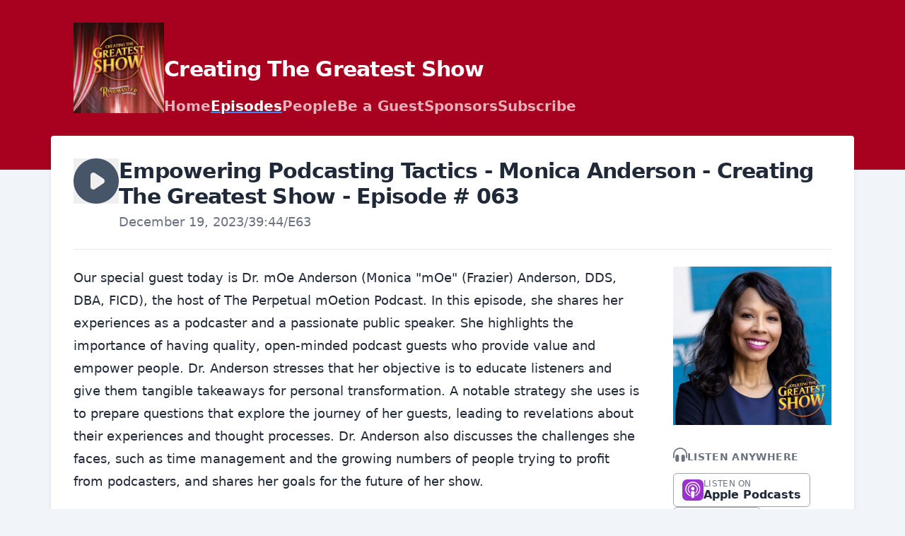

--- FILE ---
content_type: text/html; charset=utf-8
request_url: https://www.youtube-nocookie.com/embed/po3pY5u9PzM
body_size: 46724
content:
<!DOCTYPE html><html lang="en" dir="ltr" data-cast-api-enabled="true"><head><meta name="viewport" content="width=device-width, initial-scale=1"><script nonce="rpE6kphKbXHKE6I6lWSpBg">if ('undefined' == typeof Symbol || 'undefined' == typeof Symbol.iterator) {delete Array.prototype.entries;}</script><style name="www-roboto" nonce="jVaD8LcTgEsYzYNRbFlm7g">@font-face{font-family:'Roboto';font-style:normal;font-weight:400;font-stretch:100%;src:url(//fonts.gstatic.com/s/roboto/v48/KFO7CnqEu92Fr1ME7kSn66aGLdTylUAMa3GUBHMdazTgWw.woff2)format('woff2');unicode-range:U+0460-052F,U+1C80-1C8A,U+20B4,U+2DE0-2DFF,U+A640-A69F,U+FE2E-FE2F;}@font-face{font-family:'Roboto';font-style:normal;font-weight:400;font-stretch:100%;src:url(//fonts.gstatic.com/s/roboto/v48/KFO7CnqEu92Fr1ME7kSn66aGLdTylUAMa3iUBHMdazTgWw.woff2)format('woff2');unicode-range:U+0301,U+0400-045F,U+0490-0491,U+04B0-04B1,U+2116;}@font-face{font-family:'Roboto';font-style:normal;font-weight:400;font-stretch:100%;src:url(//fonts.gstatic.com/s/roboto/v48/KFO7CnqEu92Fr1ME7kSn66aGLdTylUAMa3CUBHMdazTgWw.woff2)format('woff2');unicode-range:U+1F00-1FFF;}@font-face{font-family:'Roboto';font-style:normal;font-weight:400;font-stretch:100%;src:url(//fonts.gstatic.com/s/roboto/v48/KFO7CnqEu92Fr1ME7kSn66aGLdTylUAMa3-UBHMdazTgWw.woff2)format('woff2');unicode-range:U+0370-0377,U+037A-037F,U+0384-038A,U+038C,U+038E-03A1,U+03A3-03FF;}@font-face{font-family:'Roboto';font-style:normal;font-weight:400;font-stretch:100%;src:url(//fonts.gstatic.com/s/roboto/v48/KFO7CnqEu92Fr1ME7kSn66aGLdTylUAMawCUBHMdazTgWw.woff2)format('woff2');unicode-range:U+0302-0303,U+0305,U+0307-0308,U+0310,U+0312,U+0315,U+031A,U+0326-0327,U+032C,U+032F-0330,U+0332-0333,U+0338,U+033A,U+0346,U+034D,U+0391-03A1,U+03A3-03A9,U+03B1-03C9,U+03D1,U+03D5-03D6,U+03F0-03F1,U+03F4-03F5,U+2016-2017,U+2034-2038,U+203C,U+2040,U+2043,U+2047,U+2050,U+2057,U+205F,U+2070-2071,U+2074-208E,U+2090-209C,U+20D0-20DC,U+20E1,U+20E5-20EF,U+2100-2112,U+2114-2115,U+2117-2121,U+2123-214F,U+2190,U+2192,U+2194-21AE,U+21B0-21E5,U+21F1-21F2,U+21F4-2211,U+2213-2214,U+2216-22FF,U+2308-230B,U+2310,U+2319,U+231C-2321,U+2336-237A,U+237C,U+2395,U+239B-23B7,U+23D0,U+23DC-23E1,U+2474-2475,U+25AF,U+25B3,U+25B7,U+25BD,U+25C1,U+25CA,U+25CC,U+25FB,U+266D-266F,U+27C0-27FF,U+2900-2AFF,U+2B0E-2B11,U+2B30-2B4C,U+2BFE,U+3030,U+FF5B,U+FF5D,U+1D400-1D7FF,U+1EE00-1EEFF;}@font-face{font-family:'Roboto';font-style:normal;font-weight:400;font-stretch:100%;src:url(//fonts.gstatic.com/s/roboto/v48/KFO7CnqEu92Fr1ME7kSn66aGLdTylUAMaxKUBHMdazTgWw.woff2)format('woff2');unicode-range:U+0001-000C,U+000E-001F,U+007F-009F,U+20DD-20E0,U+20E2-20E4,U+2150-218F,U+2190,U+2192,U+2194-2199,U+21AF,U+21E6-21F0,U+21F3,U+2218-2219,U+2299,U+22C4-22C6,U+2300-243F,U+2440-244A,U+2460-24FF,U+25A0-27BF,U+2800-28FF,U+2921-2922,U+2981,U+29BF,U+29EB,U+2B00-2BFF,U+4DC0-4DFF,U+FFF9-FFFB,U+10140-1018E,U+10190-1019C,U+101A0,U+101D0-101FD,U+102E0-102FB,U+10E60-10E7E,U+1D2C0-1D2D3,U+1D2E0-1D37F,U+1F000-1F0FF,U+1F100-1F1AD,U+1F1E6-1F1FF,U+1F30D-1F30F,U+1F315,U+1F31C,U+1F31E,U+1F320-1F32C,U+1F336,U+1F378,U+1F37D,U+1F382,U+1F393-1F39F,U+1F3A7-1F3A8,U+1F3AC-1F3AF,U+1F3C2,U+1F3C4-1F3C6,U+1F3CA-1F3CE,U+1F3D4-1F3E0,U+1F3ED,U+1F3F1-1F3F3,U+1F3F5-1F3F7,U+1F408,U+1F415,U+1F41F,U+1F426,U+1F43F,U+1F441-1F442,U+1F444,U+1F446-1F449,U+1F44C-1F44E,U+1F453,U+1F46A,U+1F47D,U+1F4A3,U+1F4B0,U+1F4B3,U+1F4B9,U+1F4BB,U+1F4BF,U+1F4C8-1F4CB,U+1F4D6,U+1F4DA,U+1F4DF,U+1F4E3-1F4E6,U+1F4EA-1F4ED,U+1F4F7,U+1F4F9-1F4FB,U+1F4FD-1F4FE,U+1F503,U+1F507-1F50B,U+1F50D,U+1F512-1F513,U+1F53E-1F54A,U+1F54F-1F5FA,U+1F610,U+1F650-1F67F,U+1F687,U+1F68D,U+1F691,U+1F694,U+1F698,U+1F6AD,U+1F6B2,U+1F6B9-1F6BA,U+1F6BC,U+1F6C6-1F6CF,U+1F6D3-1F6D7,U+1F6E0-1F6EA,U+1F6F0-1F6F3,U+1F6F7-1F6FC,U+1F700-1F7FF,U+1F800-1F80B,U+1F810-1F847,U+1F850-1F859,U+1F860-1F887,U+1F890-1F8AD,U+1F8B0-1F8BB,U+1F8C0-1F8C1,U+1F900-1F90B,U+1F93B,U+1F946,U+1F984,U+1F996,U+1F9E9,U+1FA00-1FA6F,U+1FA70-1FA7C,U+1FA80-1FA89,U+1FA8F-1FAC6,U+1FACE-1FADC,U+1FADF-1FAE9,U+1FAF0-1FAF8,U+1FB00-1FBFF;}@font-face{font-family:'Roboto';font-style:normal;font-weight:400;font-stretch:100%;src:url(//fonts.gstatic.com/s/roboto/v48/KFO7CnqEu92Fr1ME7kSn66aGLdTylUAMa3OUBHMdazTgWw.woff2)format('woff2');unicode-range:U+0102-0103,U+0110-0111,U+0128-0129,U+0168-0169,U+01A0-01A1,U+01AF-01B0,U+0300-0301,U+0303-0304,U+0308-0309,U+0323,U+0329,U+1EA0-1EF9,U+20AB;}@font-face{font-family:'Roboto';font-style:normal;font-weight:400;font-stretch:100%;src:url(//fonts.gstatic.com/s/roboto/v48/KFO7CnqEu92Fr1ME7kSn66aGLdTylUAMa3KUBHMdazTgWw.woff2)format('woff2');unicode-range:U+0100-02BA,U+02BD-02C5,U+02C7-02CC,U+02CE-02D7,U+02DD-02FF,U+0304,U+0308,U+0329,U+1D00-1DBF,U+1E00-1E9F,U+1EF2-1EFF,U+2020,U+20A0-20AB,U+20AD-20C0,U+2113,U+2C60-2C7F,U+A720-A7FF;}@font-face{font-family:'Roboto';font-style:normal;font-weight:400;font-stretch:100%;src:url(//fonts.gstatic.com/s/roboto/v48/KFO7CnqEu92Fr1ME7kSn66aGLdTylUAMa3yUBHMdazQ.woff2)format('woff2');unicode-range:U+0000-00FF,U+0131,U+0152-0153,U+02BB-02BC,U+02C6,U+02DA,U+02DC,U+0304,U+0308,U+0329,U+2000-206F,U+20AC,U+2122,U+2191,U+2193,U+2212,U+2215,U+FEFF,U+FFFD;}@font-face{font-family:'Roboto';font-style:normal;font-weight:500;font-stretch:100%;src:url(//fonts.gstatic.com/s/roboto/v48/KFO7CnqEu92Fr1ME7kSn66aGLdTylUAMa3GUBHMdazTgWw.woff2)format('woff2');unicode-range:U+0460-052F,U+1C80-1C8A,U+20B4,U+2DE0-2DFF,U+A640-A69F,U+FE2E-FE2F;}@font-face{font-family:'Roboto';font-style:normal;font-weight:500;font-stretch:100%;src:url(//fonts.gstatic.com/s/roboto/v48/KFO7CnqEu92Fr1ME7kSn66aGLdTylUAMa3iUBHMdazTgWw.woff2)format('woff2');unicode-range:U+0301,U+0400-045F,U+0490-0491,U+04B0-04B1,U+2116;}@font-face{font-family:'Roboto';font-style:normal;font-weight:500;font-stretch:100%;src:url(//fonts.gstatic.com/s/roboto/v48/KFO7CnqEu92Fr1ME7kSn66aGLdTylUAMa3CUBHMdazTgWw.woff2)format('woff2');unicode-range:U+1F00-1FFF;}@font-face{font-family:'Roboto';font-style:normal;font-weight:500;font-stretch:100%;src:url(//fonts.gstatic.com/s/roboto/v48/KFO7CnqEu92Fr1ME7kSn66aGLdTylUAMa3-UBHMdazTgWw.woff2)format('woff2');unicode-range:U+0370-0377,U+037A-037F,U+0384-038A,U+038C,U+038E-03A1,U+03A3-03FF;}@font-face{font-family:'Roboto';font-style:normal;font-weight:500;font-stretch:100%;src:url(//fonts.gstatic.com/s/roboto/v48/KFO7CnqEu92Fr1ME7kSn66aGLdTylUAMawCUBHMdazTgWw.woff2)format('woff2');unicode-range:U+0302-0303,U+0305,U+0307-0308,U+0310,U+0312,U+0315,U+031A,U+0326-0327,U+032C,U+032F-0330,U+0332-0333,U+0338,U+033A,U+0346,U+034D,U+0391-03A1,U+03A3-03A9,U+03B1-03C9,U+03D1,U+03D5-03D6,U+03F0-03F1,U+03F4-03F5,U+2016-2017,U+2034-2038,U+203C,U+2040,U+2043,U+2047,U+2050,U+2057,U+205F,U+2070-2071,U+2074-208E,U+2090-209C,U+20D0-20DC,U+20E1,U+20E5-20EF,U+2100-2112,U+2114-2115,U+2117-2121,U+2123-214F,U+2190,U+2192,U+2194-21AE,U+21B0-21E5,U+21F1-21F2,U+21F4-2211,U+2213-2214,U+2216-22FF,U+2308-230B,U+2310,U+2319,U+231C-2321,U+2336-237A,U+237C,U+2395,U+239B-23B7,U+23D0,U+23DC-23E1,U+2474-2475,U+25AF,U+25B3,U+25B7,U+25BD,U+25C1,U+25CA,U+25CC,U+25FB,U+266D-266F,U+27C0-27FF,U+2900-2AFF,U+2B0E-2B11,U+2B30-2B4C,U+2BFE,U+3030,U+FF5B,U+FF5D,U+1D400-1D7FF,U+1EE00-1EEFF;}@font-face{font-family:'Roboto';font-style:normal;font-weight:500;font-stretch:100%;src:url(//fonts.gstatic.com/s/roboto/v48/KFO7CnqEu92Fr1ME7kSn66aGLdTylUAMaxKUBHMdazTgWw.woff2)format('woff2');unicode-range:U+0001-000C,U+000E-001F,U+007F-009F,U+20DD-20E0,U+20E2-20E4,U+2150-218F,U+2190,U+2192,U+2194-2199,U+21AF,U+21E6-21F0,U+21F3,U+2218-2219,U+2299,U+22C4-22C6,U+2300-243F,U+2440-244A,U+2460-24FF,U+25A0-27BF,U+2800-28FF,U+2921-2922,U+2981,U+29BF,U+29EB,U+2B00-2BFF,U+4DC0-4DFF,U+FFF9-FFFB,U+10140-1018E,U+10190-1019C,U+101A0,U+101D0-101FD,U+102E0-102FB,U+10E60-10E7E,U+1D2C0-1D2D3,U+1D2E0-1D37F,U+1F000-1F0FF,U+1F100-1F1AD,U+1F1E6-1F1FF,U+1F30D-1F30F,U+1F315,U+1F31C,U+1F31E,U+1F320-1F32C,U+1F336,U+1F378,U+1F37D,U+1F382,U+1F393-1F39F,U+1F3A7-1F3A8,U+1F3AC-1F3AF,U+1F3C2,U+1F3C4-1F3C6,U+1F3CA-1F3CE,U+1F3D4-1F3E0,U+1F3ED,U+1F3F1-1F3F3,U+1F3F5-1F3F7,U+1F408,U+1F415,U+1F41F,U+1F426,U+1F43F,U+1F441-1F442,U+1F444,U+1F446-1F449,U+1F44C-1F44E,U+1F453,U+1F46A,U+1F47D,U+1F4A3,U+1F4B0,U+1F4B3,U+1F4B9,U+1F4BB,U+1F4BF,U+1F4C8-1F4CB,U+1F4D6,U+1F4DA,U+1F4DF,U+1F4E3-1F4E6,U+1F4EA-1F4ED,U+1F4F7,U+1F4F9-1F4FB,U+1F4FD-1F4FE,U+1F503,U+1F507-1F50B,U+1F50D,U+1F512-1F513,U+1F53E-1F54A,U+1F54F-1F5FA,U+1F610,U+1F650-1F67F,U+1F687,U+1F68D,U+1F691,U+1F694,U+1F698,U+1F6AD,U+1F6B2,U+1F6B9-1F6BA,U+1F6BC,U+1F6C6-1F6CF,U+1F6D3-1F6D7,U+1F6E0-1F6EA,U+1F6F0-1F6F3,U+1F6F7-1F6FC,U+1F700-1F7FF,U+1F800-1F80B,U+1F810-1F847,U+1F850-1F859,U+1F860-1F887,U+1F890-1F8AD,U+1F8B0-1F8BB,U+1F8C0-1F8C1,U+1F900-1F90B,U+1F93B,U+1F946,U+1F984,U+1F996,U+1F9E9,U+1FA00-1FA6F,U+1FA70-1FA7C,U+1FA80-1FA89,U+1FA8F-1FAC6,U+1FACE-1FADC,U+1FADF-1FAE9,U+1FAF0-1FAF8,U+1FB00-1FBFF;}@font-face{font-family:'Roboto';font-style:normal;font-weight:500;font-stretch:100%;src:url(//fonts.gstatic.com/s/roboto/v48/KFO7CnqEu92Fr1ME7kSn66aGLdTylUAMa3OUBHMdazTgWw.woff2)format('woff2');unicode-range:U+0102-0103,U+0110-0111,U+0128-0129,U+0168-0169,U+01A0-01A1,U+01AF-01B0,U+0300-0301,U+0303-0304,U+0308-0309,U+0323,U+0329,U+1EA0-1EF9,U+20AB;}@font-face{font-family:'Roboto';font-style:normal;font-weight:500;font-stretch:100%;src:url(//fonts.gstatic.com/s/roboto/v48/KFO7CnqEu92Fr1ME7kSn66aGLdTylUAMa3KUBHMdazTgWw.woff2)format('woff2');unicode-range:U+0100-02BA,U+02BD-02C5,U+02C7-02CC,U+02CE-02D7,U+02DD-02FF,U+0304,U+0308,U+0329,U+1D00-1DBF,U+1E00-1E9F,U+1EF2-1EFF,U+2020,U+20A0-20AB,U+20AD-20C0,U+2113,U+2C60-2C7F,U+A720-A7FF;}@font-face{font-family:'Roboto';font-style:normal;font-weight:500;font-stretch:100%;src:url(//fonts.gstatic.com/s/roboto/v48/KFO7CnqEu92Fr1ME7kSn66aGLdTylUAMa3yUBHMdazQ.woff2)format('woff2');unicode-range:U+0000-00FF,U+0131,U+0152-0153,U+02BB-02BC,U+02C6,U+02DA,U+02DC,U+0304,U+0308,U+0329,U+2000-206F,U+20AC,U+2122,U+2191,U+2193,U+2212,U+2215,U+FEFF,U+FFFD;}</style><script name="www-roboto" nonce="rpE6kphKbXHKE6I6lWSpBg">if (document.fonts && document.fonts.load) {document.fonts.load("400 10pt Roboto", "E"); document.fonts.load("500 10pt Roboto", "E");}</script><link rel="stylesheet" href="/s/player/b95b0e7a/www-player.css" name="www-player" nonce="jVaD8LcTgEsYzYNRbFlm7g"><style nonce="jVaD8LcTgEsYzYNRbFlm7g">html {overflow: hidden;}body {font: 12px Roboto, Arial, sans-serif; background-color: #000; color: #fff; height: 100%; width: 100%; overflow: hidden; position: absolute; margin: 0; padding: 0;}#player {width: 100%; height: 100%;}h1 {text-align: center; color: #fff;}h3 {margin-top: 6px; margin-bottom: 3px;}.player-unavailable {position: absolute; top: 0; left: 0; right: 0; bottom: 0; padding: 25px; font-size: 13px; background: url(/img/meh7.png) 50% 65% no-repeat;}.player-unavailable .message {text-align: left; margin: 0 -5px 15px; padding: 0 5px 14px; border-bottom: 1px solid #888; font-size: 19px; font-weight: normal;}.player-unavailable a {color: #167ac6; text-decoration: none;}</style><script nonce="rpE6kphKbXHKE6I6lWSpBg">var ytcsi={gt:function(n){n=(n||"")+"data_";return ytcsi[n]||(ytcsi[n]={tick:{},info:{},gel:{preLoggedGelInfos:[]}})},now:window.performance&&window.performance.timing&&window.performance.now&&window.performance.timing.navigationStart?function(){return window.performance.timing.navigationStart+window.performance.now()}:function(){return(new Date).getTime()},tick:function(l,t,n){var ticks=ytcsi.gt(n).tick;var v=t||ytcsi.now();if(ticks[l]){ticks["_"+l]=ticks["_"+l]||[ticks[l]];ticks["_"+l].push(v)}ticks[l]=
v},info:function(k,v,n){ytcsi.gt(n).info[k]=v},infoGel:function(p,n){ytcsi.gt(n).gel.preLoggedGelInfos.push(p)},setStart:function(t,n){ytcsi.tick("_start",t,n)}};
(function(w,d){function isGecko(){if(!w.navigator)return false;try{if(w.navigator.userAgentData&&w.navigator.userAgentData.brands&&w.navigator.userAgentData.brands.length){var brands=w.navigator.userAgentData.brands;var i=0;for(;i<brands.length;i++)if(brands[i]&&brands[i].brand==="Firefox")return true;return false}}catch(e){setTimeout(function(){throw e;})}if(!w.navigator.userAgent)return false;var ua=w.navigator.userAgent;return ua.indexOf("Gecko")>0&&ua.toLowerCase().indexOf("webkit")<0&&ua.indexOf("Edge")<
0&&ua.indexOf("Trident")<0&&ua.indexOf("MSIE")<0}ytcsi.setStart(w.performance?w.performance.timing.responseStart:null);var isPrerender=(d.visibilityState||d.webkitVisibilityState)=="prerender";var vName=!d.visibilityState&&d.webkitVisibilityState?"webkitvisibilitychange":"visibilitychange";if(isPrerender){var startTick=function(){ytcsi.setStart();d.removeEventListener(vName,startTick)};d.addEventListener(vName,startTick,false)}if(d.addEventListener)d.addEventListener(vName,function(){ytcsi.tick("vc")},
false);if(isGecko()){var isHidden=(d.visibilityState||d.webkitVisibilityState)=="hidden";if(isHidden)ytcsi.tick("vc")}var slt=function(el,t){setTimeout(function(){var n=ytcsi.now();el.loadTime=n;if(el.slt)el.slt()},t)};w.__ytRIL=function(el){if(!el.getAttribute("data-thumb"))if(w.requestAnimationFrame)w.requestAnimationFrame(function(){slt(el,0)});else slt(el,16)}})(window,document);
</script><script nonce="rpE6kphKbXHKE6I6lWSpBg">var ytcfg={d:function(){return window.yt&&yt.config_||ytcfg.data_||(ytcfg.data_={})},get:function(k,o){return k in ytcfg.d()?ytcfg.d()[k]:o},set:function(){var a=arguments;if(a.length>1)ytcfg.d()[a[0]]=a[1];else{var k;for(k in a[0])ytcfg.d()[k]=a[0][k]}}};
ytcfg.set({"CLIENT_CANARY_STATE":"none","DEVICE":"cbr\u003dChrome\u0026cbrand\u003dapple\u0026cbrver\u003d131.0.0.0\u0026ceng\u003dWebKit\u0026cengver\u003d537.36\u0026cos\u003dMacintosh\u0026cosver\u003d10_15_7\u0026cplatform\u003dDESKTOP","EVENT_ID":"7jpradvCB92Hlu8Pp_GE-AU","EXPERIMENT_FLAGS":{"ab_det_apm":true,"ab_det_el_h":true,"ab_det_em_inj":true,"ab_l_sig_st":true,"ab_l_sig_st_e":true,"action_companion_center_align_description":true,"allow_skip_networkless":true,"always_send_and_write":true,"att_web_record_metrics":true,"attmusi":true,"c3_enable_button_impression_logging":true,"c3_watch_page_component":true,"cancel_pending_navs":true,"clean_up_manual_attribution_header":true,"config_age_report_killswitch":true,"cow_optimize_idom_compat":true,"csi_config_handling_infra":true,"csi_on_gel":true,"delhi_mweb_colorful_sd":true,"delhi_mweb_colorful_sd_v2":true,"deprecate_csi_has_info":true,"deprecate_pair_servlet_enabled":true,"desktop_sparkles_light_cta_button":true,"disable_cached_masthead_data":true,"disable_child_node_auto_formatted_strings":true,"disable_enf_isd":true,"disable_log_to_visitor_layer":true,"disable_pacf_logging_for_memory_limited_tv":true,"embeds_enable_eid_enforcement_for_youtube":true,"embeds_enable_info_panel_dismissal":true,"embeds_enable_pfp_always_unbranded":true,"embeds_muted_autoplay_sound_fix":true,"embeds_serve_es6_client":true,"embeds_web_nwl_disable_nocookie":true,"embeds_web_updated_shorts_definition_fix":true,"enable_active_view_display_ad_renderer_web_home":true,"enable_ad_disclosure_banner_a11y_fix":true,"enable_chips_shelf_view_model_fully_reactive":true,"enable_client_creator_goal_ticker_bar_revamp":true,"enable_client_only_wiz_direct_reactions":true,"enable_client_sli_logging":true,"enable_client_streamz_web":true,"enable_client_ve_spec":true,"enable_cloud_save_error_popup_after_retry":true,"enable_cookie_reissue_iframe":true,"enable_dai_sdf_h5_preroll":true,"enable_datasync_id_header_in_web_vss_pings":true,"enable_default_mono_cta_migration_web_client":true,"enable_dma_post_enforcement":true,"enable_docked_chat_messages":true,"enable_entity_store_from_dependency_injection":true,"enable_inline_muted_playback_on_web_search":true,"enable_inline_muted_playback_on_web_search_for_vdc":true,"enable_inline_muted_playback_on_web_search_for_vdcb":true,"enable_is_mini_app_page_active_bugfix":true,"enable_live_overlay_feed_in_live_chat":true,"enable_logging_first_user_action_after_game_ready":true,"enable_ltc_param_fetch_from_innertube":true,"enable_masthead_mweb_padding_fix":true,"enable_menu_renderer_button_in_mweb_hclr":true,"enable_mini_app_command_handler_mweb_fix":true,"enable_mini_app_iframe_loaded_logging":true,"enable_mini_guide_downloads_item":true,"enable_mixed_direction_formatted_strings":true,"enable_mweb_livestream_ui_update":true,"enable_mweb_new_caption_language_picker":true,"enable_names_handles_account_switcher":true,"enable_network_request_logging_on_game_events":true,"enable_new_paid_product_placement":true,"enable_obtaining_ppn_query_param":true,"enable_open_in_new_tab_icon_for_short_dr_for_desktop_search":true,"enable_open_yt_content":true,"enable_origin_query_parameter_bugfix":true,"enable_pause_ads_on_ytv_html5":true,"enable_payments_purchase_manager":true,"enable_pdp_icon_prefetch":true,"enable_pl_r_si_fa":true,"enable_place_pivot_url":true,"enable_playable_a11y_label_with_badge_text":true,"enable_pv_screen_modern_text":true,"enable_removing_navbar_title_on_hashtag_page_mweb":true,"enable_resetting_scroll_position_on_flow_change":true,"enable_rta_manager":true,"enable_sdf_companion_h5":true,"enable_sdf_dai_h5_midroll":true,"enable_sdf_h5_endemic_mid_post_roll":true,"enable_sdf_on_h5_unplugged_vod_midroll":true,"enable_sdf_shorts_player_bytes_h5":true,"enable_sdk_performance_network_logging":true,"enable_sending_unwrapped_game_audio_as_serialized_metadata":true,"enable_sfv_effect_pivot_url":true,"enable_shorts_new_carousel":true,"enable_skip_ad_guidance_prompt":true,"enable_skippable_ads_for_unplugged_ad_pod":true,"enable_smearing_expansion_dai":true,"enable_third_party_info":true,"enable_time_out_messages":true,"enable_timeline_view_modern_transcript_fe":true,"enable_video_display_compact_button_group_for_desktop_search":true,"enable_watch_next_pause_autoplay_lact":true,"enable_web_home_top_landscape_image_layout_level_click":true,"enable_web_tiered_gel":true,"enable_window_constrained_buy_flow_dialog":true,"enable_wiz_queue_effect_and_on_init_initial_runs":true,"enable_ypc_spinners":true,"enable_yt_ata_iframe_authuser":true,"export_networkless_options":true,"export_player_version_to_ytconfig":true,"fill_single_video_with_notify_to_lasr":true,"fix_ad_miniplayer_controls_rendering":true,"fix_ads_tracking_for_swf_config_deprecation_mweb":true,"h5_companion_enable_adcpn_macro_substitution_for_click_pings":true,"h5_inplayer_enable_adcpn_macro_substitution_for_click_pings":true,"h5_reset_cache_and_filter_before_update_masthead":true,"hide_channel_creation_title_for_mweb":true,"high_ccv_client_side_caching_h5":true,"html5_log_trigger_events_with_debug_data":true,"html5_ssdai_enable_media_end_cue_range":true,"il_attach_cache_limit":true,"il_use_view_model_logging_context":true,"is_browser_support_for_webcam_streaming":true,"json_condensed_response":true,"kev_adb_pg":true,"kevlar_gel_error_routing":true,"kevlar_watch_cinematics":true,"live_chat_enable_controller_extraction":true,"live_chat_enable_rta_manager":true,"live_chat_increased_min_height":true,"log_click_with_layer_from_element_in_command_handler":true,"log_errors_through_nwl_on_retry":true,"mdx_enable_privacy_disclosure_ui":true,"mdx_load_cast_api_bootstrap_script":true,"medium_progress_bar_modification":true,"migrate_remaining_web_ad_badges_to_innertube":true,"mobile_account_menu_refresh":true,"mweb_a11y_enable_player_controls_invisible_toggle":true,"mweb_account_linking_noapp":true,"mweb_after_render_to_scheduler":true,"mweb_allow_modern_search_suggest_behavior":true,"mweb_animated_actions":true,"mweb_app_upsell_button_direct_to_app":true,"mweb_big_progress_bar":true,"mweb_c3_disable_carve_out":true,"mweb_c3_disable_carve_out_keep_external_links":true,"mweb_c3_enable_adaptive_signals":true,"mweb_c3_endscreen":true,"mweb_c3_endscreen_v2":true,"mweb_c3_library_page_enable_recent_shelf":true,"mweb_c3_remove_web_navigation_endpoint_data":true,"mweb_c3_use_canonical_from_player_response":true,"mweb_cinematic_watch":true,"mweb_command_handler":true,"mweb_delay_watch_initial_data":true,"mweb_disable_searchbar_scroll":true,"mweb_enable_fine_scrubbing_for_recs":true,"mweb_enable_keto_batch_player_fullscreen":true,"mweb_enable_keto_batch_player_progress_bar":true,"mweb_enable_keto_batch_player_tooltips":true,"mweb_enable_lockup_view_model_for_ucp":true,"mweb_enable_mix_panel_title_metadata":true,"mweb_enable_more_drawer":true,"mweb_enable_optional_fullscreen_landscape_locking":true,"mweb_enable_overlay_touch_manager":true,"mweb_enable_premium_carve_out_fix":true,"mweb_enable_refresh_detection":true,"mweb_enable_search_imp":true,"mweb_enable_sequence_signal":true,"mweb_enable_shorts_pivot_button":true,"mweb_enable_shorts_video_preload":true,"mweb_enable_skippables_on_jio_phone":true,"mweb_enable_storyboards":true,"mweb_enable_two_line_title_on_shorts":true,"mweb_enable_varispeed_controller":true,"mweb_enable_warm_channel_requests":true,"mweb_enable_watch_feed_infinite_scroll":true,"mweb_enable_wrapped_unplugged_pause_membership_dialog_renderer":true,"mweb_filter_video_format_in_webfe":true,"mweb_fix_livestream_seeking":true,"mweb_fix_monitor_visibility_after_render":true,"mweb_fix_section_list_continuation_item_renderers":true,"mweb_force_ios_fallback_to_native_control":true,"mweb_fp_auto_fullscreen":true,"mweb_fullscreen_controls":true,"mweb_fullscreen_controls_action_buttons":true,"mweb_fullscreen_watch_system":true,"mweb_home_reactive_shorts":true,"mweb_innertube_search_command":true,"mweb_kaios_enable_autoplay_switch_view_model":true,"mweb_lang_in_html":true,"mweb_like_button_synced_with_entities":true,"mweb_logo_use_home_page_ve":true,"mweb_module_decoration":true,"mweb_native_control_in_faux_fullscreen_shared":true,"mweb_panel_container_inert":true,"mweb_player_control_on_hover":true,"mweb_player_delhi_dtts":true,"mweb_player_hide_unavailable_subtitles_button":true,"mweb_player_settings_use_bottom_sheet":true,"mweb_player_show_previous_next_buttons_in_playlist":true,"mweb_player_skip_no_op_state_changes":true,"mweb_player_user_select_none":true,"mweb_playlist_engagement_panel":true,"mweb_progress_bar_seek_on_mouse_click":true,"mweb_pull_2_full":true,"mweb_pull_2_full_enable_touch_handlers":true,"mweb_schedule_warm_watch_response":true,"mweb_searchbox_legacy_navigation":true,"mweb_see_fewer_shorts":true,"mweb_sheets_ui_refresh":true,"mweb_shorts_comments_panel_id_change":true,"mweb_shorts_early_continuation":true,"mweb_show_ios_smart_banner":true,"mweb_use_server_url_on_startup":true,"mweb_watch_captions_enable_auto_translate":true,"mweb_watch_captions_set_default_size":true,"mweb_watch_stop_scheduler_on_player_response":true,"mweb_watchfeed_big_thumbnails":true,"mweb_yt_searchbox":true,"networkless_logging":true,"no_client_ve_attach_unless_shown":true,"nwl_send_from_memory_when_online":true,"pageid_as_header_web":true,"playback_settings_use_switch_menu":true,"player_controls_autonav_fix":true,"player_controls_skip_double_signal_update":true,"polymer_bad_build_labels":true,"polymer_verifiy_app_state":true,"qoe_send_and_write":true,"remove_chevron_from_ad_disclosure_banner_h5":true,"remove_masthead_channel_banner_on_refresh":true,"remove_slot_id_exited_trigger_for_dai_in_player_slot_expire":true,"replace_client_url_parsing_with_server_signal":true,"service_worker_enabled":true,"service_worker_push_enabled":true,"service_worker_push_home_page_prompt":true,"service_worker_push_watch_page_prompt":true,"shell_load_gcf":true,"shorten_initial_gel_batch_timeout":true,"should_use_yt_voice_endpoint_in_kaios":true,"skip_invalid_ytcsi_ticks":true,"skip_setting_info_in_csi_data_object":true,"smarter_ve_dedupping":true,"speedmaster_no_seek":true,"start_client_gcf_mweb":true,"stop_handling_click_for_non_rendering_overlay_layout":true,"suppress_error_204_logging":true,"synced_panel_scrolling_controller":true,"use_event_time_ms_header":true,"use_fifo_for_networkless":true,"use_player_abuse_bg_library":true,"use_request_time_ms_header":true,"use_session_based_sampling":true,"use_thumbnail_overlay_time_status_renderer_for_live_badge":true,"use_ts_visibilitylogger":true,"vss_final_ping_send_and_write":true,"vss_playback_use_send_and_write":true,"web_adaptive_repeat_ase":true,"web_always_load_chat_support":true,"web_animated_like":true,"web_api_url":true,"web_attributed_string_deep_equal_bugfix":true,"web_autonav_allow_off_by_default":true,"web_button_vm_refactor_disabled":true,"web_c3_log_app_init_finish":true,"web_csi_action_sampling_enabled":true,"web_dedupe_ve_grafting":true,"web_disable_backdrop_filter":true,"web_enable_ab_rsp_cl":true,"web_enable_course_icon_update":true,"web_enable_error_204":true,"web_enable_horizontal_video_attributes_section":true,"web_fix_segmented_like_dislike_undefined":true,"web_gcf_hashes_innertube":true,"web_gel_timeout_cap":true,"web_metadata_carousel_elref_bugfix":true,"web_parent_target_for_sheets":true,"web_persist_server_autonav_state_on_client":true,"web_playback_associated_log_ctt":true,"web_playback_associated_ve":true,"web_prefetch_preload_video":true,"web_progress_bar_draggable":true,"web_resizable_advertiser_banner_on_masthead_safari_fix":true,"web_scheduler_auto_init":true,"web_shorts_just_watched_on_channel_and_pivot_study":true,"web_shorts_just_watched_overlay":true,"web_shorts_pivot_button_view_model_reactive":true,"web_update_panel_visibility_logging_fix":true,"web_video_attribute_view_model_a11y_fix":true,"web_watch_controls_state_signals":true,"web_wiz_attributed_string":true,"web_yt_config_context":true,"webfe_mweb_watch_microdata":true,"webfe_watch_shorts_canonical_url_fix":true,"webpo_exit_on_net_err":true,"wiz_diff_overwritable":true,"wiz_memoize_stamper_items":true,"woffle_used_state_report":true,"wpo_gel_strz":true,"ytcp_paper_tooltip_use_scoped_owner_root":true,"ytidb_clear_embedded_player":true,"H5_async_logging_delay_ms":30000.0,"attention_logging_scroll_throttle":500.0,"autoplay_pause_by_lact_sampling_fraction":0.0,"cinematic_watch_effect_opacity":0.4,"log_window_onerror_fraction":0.1,"speedmaster_playback_rate":2.0,"tv_pacf_logging_sample_rate":0.01,"web_attention_logging_scroll_throttle":500.0,"web_load_prediction_threshold":0.1,"web_navigation_prediction_threshold":0.1,"web_pbj_log_warning_rate":0.0,"web_system_health_fraction":0.01,"ytidb_transaction_ended_event_rate_limit":0.02,"active_time_update_interval_ms":10000,"att_init_delay":500,"autoplay_pause_by_lact_sec":0,"botguard_async_snapshot_timeout_ms":3000,"check_navigator_accuracy_timeout_ms":0,"cinematic_watch_css_filter_blur_strength":40,"cinematic_watch_fade_out_duration":500,"close_webview_delay_ms":100,"cloud_save_game_data_rate_limit_ms":3000,"compression_disable_point":10,"custom_active_view_tos_timeout_ms":3600000,"embeds_widget_poll_interval_ms":0,"gel_min_batch_size":3,"gel_queue_timeout_max_ms":60000,"get_async_timeout_ms":60000,"hide_cta_for_home_web_video_ads_animate_in_time":2,"html5_byterate_soft_cap":0,"initial_gel_batch_timeout":2000,"max_body_size_to_compress":500000,"max_prefetch_window_sec_for_livestream_optimization":10,"min_prefetch_offset_sec_for_livestream_optimization":20,"mini_app_container_iframe_src_update_delay_ms":0,"multiple_preview_news_duration_time":11000,"mweb_c3_toast_duration_ms":5000,"mweb_deep_link_fallback_timeout_ms":10000,"mweb_delay_response_received_actions":100,"mweb_fp_dpad_rate_limit_ms":0,"mweb_fp_dpad_watch_title_clamp_lines":0,"mweb_history_manager_cache_size":100,"mweb_ios_fullscreen_playback_transition_delay_ms":500,"mweb_ios_fullscreen_system_pause_epilson_ms":0,"mweb_override_response_store_expiration_ms":0,"mweb_shorts_early_continuation_trigger_threshold":4,"mweb_w2w_max_age_seconds":0,"mweb_watch_captions_default_size":2,"neon_dark_launch_gradient_count":0,"network_polling_interval":30000,"play_click_interval_ms":30000,"play_ping_interval_ms":10000,"prefetch_comments_ms_after_video":0,"send_config_hash_timer":0,"service_worker_push_logged_out_prompt_watches":-1,"service_worker_push_prompt_cap":-1,"service_worker_push_prompt_delay_microseconds":3888000000000,"show_mini_app_ad_frequency_cap_ms":300000,"slow_compressions_before_abandon_count":4,"speedmaster_cancellation_movement_dp":10,"speedmaster_touch_activation_ms":500,"web_attention_logging_throttle":500,"web_foreground_heartbeat_interval_ms":28000,"web_gel_debounce_ms":10000,"web_logging_max_batch":100,"web_max_tracing_events":50,"web_tracing_session_replay":0,"wil_icon_max_concurrent_fetches":9999,"ytidb_remake_db_retries":3,"ytidb_reopen_db_retries":3,"WebClientReleaseProcessCritical__youtube_embeds_client_version_override":"","WebClientReleaseProcessCritical__youtube_embeds_web_client_version_override":"","WebClientReleaseProcessCritical__youtube_mweb_client_version_override":"","debug_forced_internalcountrycode":"","embeds_web_synth_ch_headers_banned_urls_regex":"","enable_web_media_service":"DISABLED","il_payload_scraping":"","live_chat_unicode_emoji_json_url":"https://www.gstatic.com/youtube/img/emojis/emojis-svg-9.json","mweb_deep_link_feature_tag_suffix":"11268432","mweb_enable_shorts_innertube_player_prefetch_trigger":"NONE","mweb_fp_dpad":"home,search,browse,channel,create_channel,experiments,settings,trending,oops,404,paid_memberships,sponsorship,premium,shorts","mweb_fp_dpad_linear_navigation":"","mweb_fp_dpad_linear_navigation_visitor":"","mweb_fp_dpad_visitor":"","mweb_preload_video_by_player_vars":"","mweb_sign_in_button_style":"STYLE_SUGGESTIVE_AVATAR","place_pivot_triggering_container_alternate":"","place_pivot_triggering_counterfactual_container_alternate":"","search_ui_mweb_searchbar_restyle":"DEFAULT","service_worker_push_force_notification_prompt_tag":"1","service_worker_scope":"/","suggest_exp_str":"","web_client_version_override":"","kevlar_command_handler_command_banlist":[],"mini_app_ids_without_game_ready":["UgkxHHtsak1SC8mRGHMZewc4HzeAY3yhPPmJ","Ugkx7OgzFqE6z_5Mtf4YsotGfQNII1DF_RBm"],"web_op_signal_type_banlist":[],"web_tracing_enabled_spans":["event","command"]},"GAPI_HINT_PARAMS":"m;/_/scs/abc-static/_/js/k\u003dgapi.gapi.en.FZb77tO2YW4.O/d\u003d1/rs\u003dAHpOoo8lqavmo6ayfVxZovyDiP6g3TOVSQ/m\u003d__features__","GAPI_HOST":"https://apis.google.com","GAPI_LOCALE":"en_US","GL":"US","HL":"en","HTML_DIR":"ltr","HTML_LANG":"en","INNERTUBE_API_KEY":"AIzaSyAO_FJ2SlqU8Q4STEHLGCilw_Y9_11qcW8","INNERTUBE_API_VERSION":"v1","INNERTUBE_CLIENT_NAME":"WEB_EMBEDDED_PLAYER","INNERTUBE_CLIENT_VERSION":"1.20260116.01.00","INNERTUBE_CONTEXT":{"client":{"hl":"en","gl":"US","remoteHost":"3.136.108.47","deviceMake":"Apple","deviceModel":"","visitorData":"Cgt6TDBTb01sam1Dayju9azLBjIKCgJVUxIEGgAgJw%3D%3D","userAgent":"Mozilla/5.0 (Macintosh; Intel Mac OS X 10_15_7) AppleWebKit/537.36 (KHTML, like Gecko) Chrome/131.0.0.0 Safari/537.36; ClaudeBot/1.0; +claudebot@anthropic.com),gzip(gfe)","clientName":"WEB_EMBEDDED_PLAYER","clientVersion":"1.20260116.01.00","osName":"Macintosh","osVersion":"10_15_7","originalUrl":"https://www.youtube-nocookie.com/embed/po3pY5u9PzM","platform":"DESKTOP","clientFormFactor":"UNKNOWN_FORM_FACTOR","configInfo":{"appInstallData":"[base64]"},"browserName":"Chrome","browserVersion":"131.0.0.0","acceptHeader":"text/html,application/xhtml+xml,application/xml;q\u003d0.9,image/webp,image/apng,*/*;q\u003d0.8,application/signed-exchange;v\u003db3;q\u003d0.9","deviceExperimentId":"ChxOelU1TmpJeU9UazVNRFF5TXpJNU9EZzFNUT09EO71rMsGGO71rMsG","rolloutToken":"CP3JwrjVx5ykLRCusdCfh5KSAxiusdCfh5KSAw%3D%3D"},"user":{"lockedSafetyMode":false},"request":{"useSsl":true},"clickTracking":{"clickTrackingParams":"IhMI2/HPn4eSkgMV3YPlBx2nOAFf"},"thirdParty":{"embeddedPlayerContext":{"embeddedPlayerEncryptedContext":"AD5ZzFQa6ryMDblauq8GbIMan0XXjlZf0AyUw1RbsUsY2vWuJb6_-8puaNcsjhct7DU7TML8DkQb2LUDWVTNXf_--ae8P46Yjo1wZ1HBT-0rrbYkwaZCa6B2Feq0n29czM-wBt9xMYB7rhwiQX6U","ancestorOriginsSupported":false}}},"INNERTUBE_CONTEXT_CLIENT_NAME":56,"INNERTUBE_CONTEXT_CLIENT_VERSION":"1.20260116.01.00","INNERTUBE_CONTEXT_GL":"US","INNERTUBE_CONTEXT_HL":"en","LATEST_ECATCHER_SERVICE_TRACKING_PARAMS":{"client.name":"WEB_EMBEDDED_PLAYER","client.jsfeat":"2021"},"LOGGED_IN":false,"PAGE_BUILD_LABEL":"youtube.embeds.web_20260116_01_RC00","PAGE_CL":856990104,"SERVER_NAME":"WebFE","VISITOR_DATA":"Cgt6TDBTb01sam1Dayju9azLBjIKCgJVUxIEGgAgJw%3D%3D","WEB_PLAYER_CONTEXT_CONFIGS":{"WEB_PLAYER_CONTEXT_CONFIG_ID_EMBEDDED_PLAYER":{"rootElementId":"movie_player","jsUrl":"/s/player/b95b0e7a/player_ias.vflset/en_US/base.js","cssUrl":"/s/player/b95b0e7a/www-player.css","contextId":"WEB_PLAYER_CONTEXT_CONFIG_ID_EMBEDDED_PLAYER","eventLabel":"embedded","contentRegion":"US","hl":"en_US","hostLanguage":"en","innertubeApiKey":"AIzaSyAO_FJ2SlqU8Q4STEHLGCilw_Y9_11qcW8","innertubeApiVersion":"v1","innertubeContextClientVersion":"1.20260116.01.00","device":{"brand":"apple","model":"","browser":"Chrome","browserVersion":"131.0.0.0","os":"Macintosh","osVersion":"10_15_7","platform":"DESKTOP","interfaceName":"WEB_EMBEDDED_PLAYER","interfaceVersion":"1.20260116.01.00"},"serializedExperimentIds":"24004644,51010235,51063643,51098299,51204329,51222973,51340662,51349914,51353393,51366423,51389629,51404808,51404810,51484222,51489567,51490331,51500051,51502938,51505436,51530495,51534669,51560386,51565115,51566373,51578632,51583566,51583821,51585555,51586118,51605258,51605395,51611457,51615065,51620866,51621065,51622844,51632249,51637029,51638271,51638932,51648336,51656216,51666850,51672162,51681662,51683502,51684301,51684307,51691027,51691589,51693510,51693994,51696107,51696619,51697032,51700777,51704637,51705183,51705185,51709242,51711227,51711298,51712601,51713175,51713237,51714463,51717474,51719411,51719627,51732103,51735452,51737661,51738919,51739164,51740013,51741219,51742830,51742878,51744563","serializedExperimentFlags":"H5_async_logging_delay_ms\u003d30000.0\u0026PlayerWeb__h5_enable_advisory_rating_restrictions\u003dtrue\u0026a11y_h5_associate_survey_question\u003dtrue\u0026ab_det_apm\u003dtrue\u0026ab_det_el_h\u003dtrue\u0026ab_det_em_inj\u003dtrue\u0026ab_l_sig_st\u003dtrue\u0026ab_l_sig_st_e\u003dtrue\u0026action_companion_center_align_description\u003dtrue\u0026ad_pod_disable_companion_persist_ads_quality\u003dtrue\u0026add_stmp_logs_for_voice_boost\u003dtrue\u0026allow_autohide_on_paused_videos\u003dtrue\u0026allow_drm_override\u003dtrue\u0026allow_live_autoplay\u003dtrue\u0026allow_poltergust_autoplay\u003dtrue\u0026allow_skip_networkless\u003dtrue\u0026allow_vp9_1080p_mq_enc\u003dtrue\u0026always_cache_redirect_endpoint\u003dtrue\u0026always_send_and_write\u003dtrue\u0026annotation_module_vast_cards_load_logging_fraction\u003d0.0\u0026assign_drm_family_by_format\u003dtrue\u0026att_web_record_metrics\u003dtrue\u0026attention_logging_scroll_throttle\u003d500.0\u0026attmusi\u003dtrue\u0026autoplay_time\u003d10000\u0026autoplay_time_for_fullscreen\u003d-1\u0026autoplay_time_for_music_content\u003d-1\u0026bg_vm_reinit_threshold\u003d7200000\u0026blocked_packages_for_sps\u003d[]\u0026botguard_async_snapshot_timeout_ms\u003d3000\u0026captions_url_add_ei\u003dtrue\u0026check_navigator_accuracy_timeout_ms\u003d0\u0026clean_up_manual_attribution_header\u003dtrue\u0026compression_disable_point\u003d10\u0026cow_optimize_idom_compat\u003dtrue\u0026csi_config_handling_infra\u003dtrue\u0026csi_on_gel\u003dtrue\u0026custom_active_view_tos_timeout_ms\u003d3600000\u0026dash_manifest_version\u003d5\u0026debug_bandaid_hostname\u003d\u0026debug_bandaid_port\u003d0\u0026debug_sherlog_username\u003d\u0026delhi_modern_player_default_thumbnail_percentage\u003d0.0\u0026delhi_modern_player_faster_autohide_delay_ms\u003d2000\u0026delhi_modern_player_pause_thumbnail_percentage\u003d0.6\u0026delhi_modern_web_player_blending_mode\u003d\u0026delhi_modern_web_player_disable_frosted_glass\u003dtrue\u0026delhi_modern_web_player_horizontal_volume_controls\u003dtrue\u0026delhi_modern_web_player_lhs_volume_controls\u003dtrue\u0026delhi_modern_web_player_responsive_compact_controls_threshold\u003d0\u0026deprecate_22\u003dtrue\u0026deprecate_csi_has_info\u003dtrue\u0026deprecate_delay_ping\u003dtrue\u0026deprecate_pair_servlet_enabled\u003dtrue\u0026desktop_sparkles_light_cta_button\u003dtrue\u0026disable_av1_setting\u003dtrue\u0026disable_branding_context\u003dtrue\u0026disable_cached_masthead_data\u003dtrue\u0026disable_channel_id_check_for_suspended_channels\u003dtrue\u0026disable_child_node_auto_formatted_strings\u003dtrue\u0026disable_enf_isd\u003dtrue\u0026disable_lifa_for_supex_users\u003dtrue\u0026disable_log_to_visitor_layer\u003dtrue\u0026disable_mdx_connection_in_mdx_module_for_music_web\u003dtrue\u0026disable_pacf_logging_for_memory_limited_tv\u003dtrue\u0026disable_reduced_fullscreen_autoplay_countdown_for_minors\u003dtrue\u0026disable_reel_item_watch_format_filtering\u003dtrue\u0026disable_threegpp_progressive_formats\u003dtrue\u0026disable_touch_events_on_skip_button\u003dtrue\u0026edge_encryption_fill_primary_key_version\u003dtrue\u0026embeds_enable_info_panel_dismissal\u003dtrue\u0026embeds_enable_move_set_center_crop_to_public\u003dtrue\u0026embeds_enable_per_video_embed_config\u003dtrue\u0026embeds_enable_pfp_always_unbranded\u003dtrue\u0026embeds_web_lite_mode\u003d1\u0026embeds_web_nwl_disable_nocookie\u003dtrue\u0026embeds_web_synth_ch_headers_banned_urls_regex\u003d\u0026enable_active_view_display_ad_renderer_web_home\u003dtrue\u0026enable_active_view_lr_shorts_video\u003dtrue\u0026enable_active_view_web_shorts_video\u003dtrue\u0026enable_ad_cpn_macro_substitution_for_click_pings\u003dtrue\u0026enable_ad_disclosure_banner_a11y_fix\u003dtrue\u0026enable_app_promo_endcap_eml_on_tablet\u003dtrue\u0026enable_batched_cross_device_pings_in_gel_fanout\u003dtrue\u0026enable_cast_for_web_unplugged\u003dtrue\u0026enable_cast_on_music_web\u003dtrue\u0026enable_cipher_for_manifest_urls\u003dtrue\u0026enable_cleanup_masthead_autoplay_hack_fix\u003dtrue\u0026enable_client_creator_goal_ticker_bar_revamp\u003dtrue\u0026enable_client_only_wiz_direct_reactions\u003dtrue\u0026enable_client_page_id_header_for_first_party_pings\u003dtrue\u0026enable_client_sli_logging\u003dtrue\u0026enable_client_ve_spec\u003dtrue\u0026enable_cookie_reissue_iframe\u003dtrue\u0026enable_cta_banner_on_unplugged_lr\u003dtrue\u0026enable_custom_playhead_parsing\u003dtrue\u0026enable_dai_sdf_h5_preroll\u003dtrue\u0026enable_datasync_id_header_in_web_vss_pings\u003dtrue\u0026enable_default_mono_cta_migration_web_client\u003dtrue\u0026enable_dsa_ad_badge_for_action_endcap_on_android\u003dtrue\u0026enable_dsa_ad_badge_for_action_endcap_on_ios\u003dtrue\u0026enable_entity_store_from_dependency_injection\u003dtrue\u0026enable_error_corrections_infocard_web_client\u003dtrue\u0026enable_error_corrections_infocards_icon_web\u003dtrue\u0026enable_inline_muted_playback_on_web_search\u003dtrue\u0026enable_inline_muted_playback_on_web_search_for_vdc\u003dtrue\u0026enable_inline_muted_playback_on_web_search_for_vdcb\u003dtrue\u0026enable_kabuki_comments_on_shorts\u003ddisabled\u0026enable_live_overlay_feed_in_live_chat\u003dtrue\u0026enable_ltc_param_fetch_from_innertube\u003dtrue\u0026enable_mixed_direction_formatted_strings\u003dtrue\u0026enable_modern_skip_button_on_web\u003dtrue\u0026enable_mweb_livestream_ui_update\u003dtrue\u0026enable_new_paid_product_placement\u003dtrue\u0026enable_open_in_new_tab_icon_for_short_dr_for_desktop_search\u003dtrue\u0026enable_out_of_stock_text_all_surfaces\u003dtrue\u0026enable_paid_content_overlay_bugfix\u003dtrue\u0026enable_pause_ads_on_ytv_html5\u003dtrue\u0026enable_pl_r_si_fa\u003dtrue\u0026enable_policy_based_hqa_filter_in_watch_server\u003dtrue\u0026enable_progres_commands_lr_feeds\u003dtrue\u0026enable_publishing_region_param_in_sus\u003dtrue\u0026enable_pv_screen_modern_text\u003dtrue\u0026enable_rpr_token_on_ltl_lookup\u003dtrue\u0026enable_sdf_companion_h5\u003dtrue\u0026enable_sdf_dai_h5_midroll\u003dtrue\u0026enable_sdf_h5_endemic_mid_post_roll\u003dtrue\u0026enable_sdf_on_h5_unplugged_vod_midroll\u003dtrue\u0026enable_sdf_shorts_player_bytes_h5\u003dtrue\u0026enable_server_driven_abr\u003dtrue\u0026enable_server_driven_abr_for_backgroundable\u003dtrue\u0026enable_server_driven_abr_url_generation\u003dtrue\u0026enable_server_driven_readahead\u003dtrue\u0026enable_skip_ad_guidance_prompt\u003dtrue\u0026enable_skip_to_next_messaging\u003dtrue\u0026enable_skippable_ads_for_unplugged_ad_pod\u003dtrue\u0026enable_smart_skip_player_controls_shown_on_web\u003dtrue\u0026enable_smart_skip_player_controls_shown_on_web_increased_triggering_sensitivity\u003dtrue\u0026enable_smart_skip_speedmaster_on_web\u003dtrue\u0026enable_smearing_expansion_dai\u003dtrue\u0026enable_split_screen_ad_baseline_experience_endemic_live_h5\u003dtrue\u0026enable_third_party_info\u003dtrue\u0026enable_to_call_playready_backend_directly\u003dtrue\u0026enable_unified_action_endcap_on_web\u003dtrue\u0026enable_video_display_compact_button_group_for_desktop_search\u003dtrue\u0026enable_voice_boost_feature\u003dtrue\u0026enable_vp9_appletv5_on_server\u003dtrue\u0026enable_watch_server_rejected_formats_logging\u003dtrue\u0026enable_web_home_top_landscape_image_layout_level_click\u003dtrue\u0026enable_web_media_session_metadata_fix\u003dtrue\u0026enable_web_premium_varispeed_upsell\u003dtrue\u0026enable_web_tiered_gel\u003dtrue\u0026enable_wiz_queue_effect_and_on_init_initial_runs\u003dtrue\u0026enable_yt_ata_iframe_authuser\u003dtrue\u0026enable_ytv_csdai_vp9\u003dtrue\u0026export_networkless_options\u003dtrue\u0026export_player_version_to_ytconfig\u003dtrue\u0026fill_live_request_config_in_ustreamer_config\u003dtrue\u0026fill_single_video_with_notify_to_lasr\u003dtrue\u0026filter_vb_without_non_vb_equivalents\u003dtrue\u0026filter_vp9_for_live_dai\u003dtrue\u0026fix_ad_miniplayer_controls_rendering\u003dtrue\u0026fix_ads_tracking_for_swf_config_deprecation_mweb\u003dtrue\u0026fix_h5_toggle_button_a11y\u003dtrue\u0026fix_survey_color_contrast_on_destop\u003dtrue\u0026fix_toggle_button_role_for_ad_components\u003dtrue\u0026fresca_polling_delay_override\u003d0\u0026gab_return_sabr_ssdai_config\u003dtrue\u0026gel_min_batch_size\u003d3\u0026gel_queue_timeout_max_ms\u003d60000\u0026gvi_channel_client_screen\u003dtrue\u0026h5_companion_enable_adcpn_macro_substitution_for_click_pings\u003dtrue\u0026h5_enable_ad_mbs\u003dtrue\u0026h5_inplayer_enable_adcpn_macro_substitution_for_click_pings\u003dtrue\u0026h5_reset_cache_and_filter_before_update_masthead\u003dtrue\u0026heatseeker_decoration_threshold\u003d0.0\u0026hfr_dropped_framerate_fallback_threshold\u003d0\u0026hide_cta_for_home_web_video_ads_animate_in_time\u003d2\u0026high_ccv_client_side_caching_h5\u003dtrue\u0026hls_use_new_codecs_string_api\u003dtrue\u0026html5_ad_timeout_ms\u003d0\u0026html5_adaptation_step_count\u003d0\u0026html5_ads_preroll_lock_timeout_delay_ms\u003d15000\u0026html5_allow_multiview_tile_preload\u003dtrue\u0026html5_allow_video_keyframe_without_audio\u003dtrue\u0026html5_apply_min_failures\u003dtrue\u0026html5_apply_start_time_within_ads_for_ssdai_transitions\u003dtrue\u0026html5_atr_disable_force_fallback\u003dtrue\u0026html5_att_playback_timeout_ms\u003d30000\u0026html5_attach_num_random_bytes_to_bandaid\u003d0\u0026html5_attach_po_token_to_bandaid\u003dtrue\u0026html5_autonav_cap_idle_secs\u003d0\u0026html5_autonav_quality_cap\u003d720\u0026html5_autoplay_default_quality_cap\u003d0\u0026html5_auxiliary_estimate_weight\u003d0.0\u0026html5_av1_ordinal_cap\u003d0\u0026html5_bandaid_attach_content_po_token\u003dtrue\u0026html5_block_pip_safari_delay\u003d0\u0026html5_bypass_contention_secs\u003d0.0\u0026html5_byterate_soft_cap\u003d0\u0026html5_check_for_idle_network_interval_ms\u003d-1\u0026html5_chipset_soft_cap\u003d8192\u0026html5_consume_all_buffered_bytes_one_poll\u003dtrue\u0026html5_continuous_goodput_probe_interval_ms\u003d0\u0026html5_d6de4_cloud_project_number\u003d868618676952\u0026html5_d6de4_defer_timeout_ms\u003d0\u0026html5_debug_data_log_probability\u003d0.0\u0026html5_decode_to_texture_cap\u003dtrue\u0026html5_default_ad_gain\u003d0.5\u0026html5_default_av1_threshold\u003d0\u0026html5_default_quality_cap\u003d0\u0026html5_defer_fetch_att_ms\u003d0\u0026html5_delayed_retry_count\u003d1\u0026html5_delayed_retry_delay_ms\u003d5000\u0026html5_deprecate_adservice\u003dtrue\u0026html5_deprecate_manifestful_fallback\u003dtrue\u0026html5_deprecate_video_tag_pool\u003dtrue\u0026html5_desktop_vr180_allow_panning\u003dtrue\u0026html5_df_downgrade_thresh\u003d0.6\u0026html5_disable_loop_range_for_shorts_ads\u003dtrue\u0026html5_disable_move_pssh_to_moov\u003dtrue\u0026html5_disable_non_contiguous\u003dtrue\u0026html5_disable_ustreamer_constraint_for_sabr\u003dtrue\u0026html5_disable_web_safari_dai\u003dtrue\u0026html5_displayed_frame_rate_downgrade_threshold\u003d45\u0026html5_drm_byterate_soft_cap\u003d0\u0026html5_drm_check_all_key_error_states\u003dtrue\u0026html5_drm_cpi_license_key\u003dtrue\u0026html5_drm_live_byterate_soft_cap\u003d0\u0026html5_early_media_for_sharper_shorts\u003dtrue\u0026html5_enable_ac3\u003dtrue\u0026html5_enable_audio_track_stickiness\u003dtrue\u0026html5_enable_audio_track_stickiness_phase_two\u003dtrue\u0026html5_enable_caption_changes_for_mosaic\u003dtrue\u0026html5_enable_composite_embargo\u003dtrue\u0026html5_enable_d6de4\u003dtrue\u0026html5_enable_d6de4_cold_start_and_error\u003dtrue\u0026html5_enable_d6de4_idle_priority_job\u003dtrue\u0026html5_enable_drc\u003dtrue\u0026html5_enable_drc_toggle_api\u003dtrue\u0026html5_enable_eac3\u003dtrue\u0026html5_enable_embedded_player_visibility_signals\u003dtrue\u0026html5_enable_oduc\u003dtrue\u0026html5_enable_sabr_from_watch_server\u003dtrue\u0026html5_enable_sabr_host_fallback\u003dtrue\u0026html5_enable_server_driven_request_cancellation\u003dtrue\u0026html5_enable_sps_retry_backoff_metadata_requests\u003dtrue\u0026html5_enable_ssdai_transition_with_only_enter_cuerange\u003dtrue\u0026html5_enable_triggering_cuepoint_for_slot\u003dtrue\u0026html5_enable_tvos_dash\u003dtrue\u0026html5_enable_tvos_encrypted_vp9\u003dtrue\u0026html5_enable_widevine_for_alc\u003dtrue\u0026html5_enable_widevine_for_fast_linear\u003dtrue\u0026html5_encourage_array_coalescing\u003dtrue\u0026html5_fill_default_mosaic_audio_track_id\u003dtrue\u0026html5_fix_multi_audio_offline_playback\u003dtrue\u0026html5_fixed_media_duration_for_request\u003d0\u0026html5_force_sabr_from_watch_server_for_dfss\u003dtrue\u0026html5_forward_click_tracking_params_on_reload\u003dtrue\u0026html5_gapless_ad_autoplay_on_video_to_ad_only\u003dtrue\u0026html5_gapless_ended_transition_buffer_ms\u003d200\u0026html5_gapless_handoff_close_end_long_rebuffer_cfl\u003dtrue\u0026html5_gapless_handoff_close_end_long_rebuffer_delay_ms\u003d0\u0026html5_gapless_loop_seek_offset_in_milli\u003d0\u0026html5_gapless_slow_seek_cfl\u003dtrue\u0026html5_gapless_slow_seek_delay_ms\u003d0\u0026html5_gapless_slow_start_delay_ms\u003d0\u0026html5_generate_content_po_token\u003dtrue\u0026html5_generate_session_po_token\u003dtrue\u0026html5_gl_fps_threshold\u003d0\u0026html5_hard_cap_max_vertical_resolution_for_shorts\u003d0\u0026html5_hdcp_probing_stream_url\u003d\u0026html5_head_miss_secs\u003d0.0\u0026html5_hfr_quality_cap\u003d0\u0026html5_high_res_logging_percent\u003d1.0\u0026html5_hopeless_secs\u003d0\u0026html5_huli_ssdai_use_playback_state\u003dtrue\u0026html5_idle_rate_limit_ms\u003d0\u0026html5_ignore_sabrseek_during_adskip\u003dtrue\u0026html5_innertube_heartbeats_for_fairplay\u003dtrue\u0026html5_innertube_heartbeats_for_playready\u003dtrue\u0026html5_innertube_heartbeats_for_widevine\u003dtrue\u0026html5_jumbo_mobile_subsegment_readahead_target\u003d3.0\u0026html5_jumbo_ull_nonstreaming_mffa_ms\u003d4000\u0026html5_jumbo_ull_subsegment_readahead_target\u003d1.3\u0026html5_kabuki_drm_live_51_default_off\u003dtrue\u0026html5_license_constraint_delay\u003d5000\u0026html5_live_abr_head_miss_fraction\u003d0.0\u0026html5_live_abr_repredict_fraction\u003d0.0\u0026html5_live_chunk_readahead_proxima_override\u003d0\u0026html5_live_low_latency_bandwidth_window\u003d0.0\u0026html5_live_normal_latency_bandwidth_window\u003d0.0\u0026html5_live_quality_cap\u003d0\u0026html5_live_ultra_low_latency_bandwidth_window\u003d0.0\u0026html5_liveness_drift_chunk_override\u003d0\u0026html5_liveness_drift_proxima_override\u003d0\u0026html5_log_audio_abr\u003dtrue\u0026html5_log_experiment_id_from_player_response_to_ctmp\u003d\u0026html5_log_first_ssdai_requests_killswitch\u003dtrue\u0026html5_log_rebuffer_events\u003d5\u0026html5_log_trigger_events_with_debug_data\u003dtrue\u0026html5_log_vss_extra_lr_cparams_freq\u003d\u0026html5_long_rebuffer_jiggle_cmt_delay_ms\u003d0\u0026html5_long_rebuffer_threshold_ms\u003d30000\u0026html5_lr_horizontal_shorts_ads_trigger\u003dtrue\u0026html5_manifestless_unplugged\u003dtrue\u0026html5_manifestless_vp9_otf\u003dtrue\u0026html5_max_buffer_health_for_downgrade_prop\u003d0.0\u0026html5_max_buffer_health_for_downgrade_secs\u003d0.0\u0026html5_max_byterate\u003d0\u0026html5_max_discontinuity_rewrite_count\u003d0\u0026html5_max_drift_per_track_secs\u003d0.0\u0026html5_max_headm_for_streaming_xhr\u003d0\u0026html5_max_live_dvr_window_plus_margin_secs\u003d46800.0\u0026html5_max_quality_sel_upgrade\u003d0\u0026html5_max_redirect_response_length\u003d8192\u0026html5_max_selectable_quality_ordinal\u003d0\u0026html5_max_vertical_resolution\u003d0\u0026html5_maximum_readahead_seconds\u003d0.0\u0026html5_media_fullscreen\u003dtrue\u0026html5_media_time_weight_prop\u003d0.0\u0026html5_min_failures_to_delay_retry\u003d3\u0026html5_min_media_duration_for_append_prop\u003d0.0\u0026html5_min_media_duration_for_cabr_slice\u003d0.01\u0026html5_min_playback_advance_for_steady_state_secs\u003d0\u0026html5_min_quality_ordinal\u003d0\u0026html5_min_readbehind_cap_secs\u003d60\u0026html5_min_readbehind_secs\u003d0\u0026html5_min_seconds_between_format_selections\u003d0.0\u0026html5_min_selectable_quality_ordinal\u003d0\u0026html5_min_startup_buffered_media_duration_for_live_secs\u003d0.0\u0026html5_min_startup_buffered_media_duration_secs\u003d1.2\u0026html5_min_startup_duration_live_secs\u003d0.25\u0026html5_min_underrun_buffered_pre_steady_state_ms\u003d0\u0026html5_min_upgrade_health_secs\u003d0.0\u0026html5_minimum_readahead_seconds\u003d0.0\u0026html5_mock_content_binding_for_session_token\u003d\u0026html5_move_disable_airplay\u003dtrue\u0026html5_no_placeholder_rollbacks\u003dtrue\u0026html5_non_onesie_attach_po_token\u003dtrue\u0026html5_offline_download_timeout_retry_limit\u003d4\u0026html5_offline_failure_retry_limit\u003d2\u0026html5_offline_playback_position_sync\u003dtrue\u0026html5_offline_prevent_redownload_downloaded_video\u003dtrue\u0026html5_onesie_check_timeout\u003dtrue\u0026html5_onesie_defer_content_loader_ms\u003d0\u0026html5_onesie_live_ttl_secs\u003d8\u0026html5_onesie_prewarm_interval_ms\u003d0\u0026html5_onesie_prewarm_max_lact_ms\u003d0\u0026html5_onesie_redirector_timeout_ms\u003d0\u0026html5_onesie_use_signed_onesie_ustreamer_config\u003dtrue\u0026html5_override_micro_discontinuities_threshold_ms\u003d-1\u0026html5_paced_poll_min_health_ms\u003d0\u0026html5_paced_poll_ms\u003d0\u0026html5_pause_on_nonforeground_platform_errors\u003dtrue\u0026html5_peak_shave\u003dtrue\u0026html5_perf_cap_override_sticky\u003dtrue\u0026html5_performance_cap_floor\u003d360\u0026html5_perserve_av1_perf_cap\u003dtrue\u0026html5_picture_in_picture_logging_onresize_ratio\u003d0.0\u0026html5_platform_max_buffer_health_oversend_duration_secs\u003d0.0\u0026html5_platform_minimum_readahead_seconds\u003d0.0\u0026html5_platform_whitelisted_for_frame_accurate_seeks\u003dtrue\u0026html5_player_att_initial_delay_ms\u003d3000\u0026html5_player_att_retry_delay_ms\u003d1500\u0026html5_player_autonav_logging\u003dtrue\u0026html5_player_dynamic_bottom_gradient\u003dtrue\u0026html5_player_min_build_cl\u003d-1\u0026html5_player_preload_ad_fix\u003dtrue\u0026html5_post_interrupt_readahead\u003d20\u0026html5_prefer_language_over_codec\u003dtrue\u0026html5_prefer_server_bwe3\u003dtrue\u0026html5_preload_wait_time_secs\u003d0.0\u0026html5_probe_primary_delay_base_ms\u003d0\u0026html5_process_all_encrypted_events\u003dtrue\u0026html5_publish_all_cuepoints\u003dtrue\u0026html5_qoe_proto_mock_length\u003d0\u0026html5_query_sw_secure_crypto_for_android\u003dtrue\u0026html5_random_playback_cap\u003d0\u0026html5_record_is_offline_on_playback_attempt_start\u003dtrue\u0026html5_record_ump_timing\u003dtrue\u0026html5_reload_by_kabuki_app\u003dtrue\u0026html5_remove_command_triggered_companions\u003dtrue\u0026html5_remove_not_servable_check_killswitch\u003dtrue\u0026html5_report_fatal_drm_restricted_error_killswitch\u003dtrue\u0026html5_report_slow_ads_as_error\u003dtrue\u0026html5_repredict_interval_ms\u003d0\u0026html5_request_only_hdr_or_sdr_keys\u003dtrue\u0026html5_request_size_max_kb\u003d0\u0026html5_request_size_min_kb\u003d0\u0026html5_reseek_after_time_jump_cfl\u003dtrue\u0026html5_reseek_after_time_jump_delay_ms\u003d0\u0026html5_resource_bad_status_delay_scaling\u003d1.5\u0026html5_restrict_streaming_xhr_on_sqless_requests\u003dtrue\u0026html5_retry_downloads_for_expiration\u003dtrue\u0026html5_retry_on_drm_key_error\u003dtrue\u0026html5_retry_on_drm_unavailable\u003dtrue\u0026html5_retry_quota_exceeded_via_seek\u003dtrue\u0026html5_return_playback_if_already_preloaded\u003dtrue\u0026html5_sabr_enable_server_xtag_selection\u003dtrue\u0026html5_sabr_force_max_network_interruption_duration_ms\u003d0\u0026html5_sabr_ignore_skipad_before_completion\u003dtrue\u0026html5_sabr_live_timing\u003dtrue\u0026html5_sabr_log_server_xtag_selection_onesie_mismatch\u003dtrue\u0026html5_sabr_min_media_bytes_factor_to_append_for_stream\u003d0.0\u0026html5_sabr_non_streaming_xhr_soft_cap\u003d0\u0026html5_sabr_non_streaming_xhr_vod_request_cancellation_timeout_ms\u003d0\u0026html5_sabr_report_partial_segment_estimated_duration\u003dtrue\u0026html5_sabr_report_request_cancellation_info\u003dtrue\u0026html5_sabr_request_limit_per_period\u003d20\u0026html5_sabr_request_limit_per_period_for_low_latency\u003d50\u0026html5_sabr_request_limit_per_period_for_ultra_low_latency\u003d20\u0026html5_sabr_skip_client_audio_init_selection\u003dtrue\u0026html5_sabr_unused_bloat_size_bytes\u003d0\u0026html5_samsung_kant_limit_max_bitrate\u003d0\u0026html5_seek_jiggle_cmt_delay_ms\u003d8000\u0026html5_seek_new_elem_delay_ms\u003d12000\u0026html5_seek_new_elem_shorts_delay_ms\u003d2000\u0026html5_seek_new_media_element_shorts_reuse_cfl\u003dtrue\u0026html5_seek_new_media_element_shorts_reuse_delay_ms\u003d0\u0026html5_seek_new_media_source_shorts_reuse_cfl\u003dtrue\u0026html5_seek_new_media_source_shorts_reuse_delay_ms\u003d0\u0026html5_seek_set_cmt_delay_ms\u003d2000\u0026html5_seek_timeout_delay_ms\u003d20000\u0026html5_server_stitched_dai_decorated_url_retry_limit\u003d5\u0026html5_session_po_token_interval_time_ms\u003d900000\u0026html5_set_video_id_as_expected_content_binding\u003dtrue\u0026html5_shorts_gapless_ad_slow_start_cfl\u003dtrue\u0026html5_shorts_gapless_ad_slow_start_delay_ms\u003d0\u0026html5_shorts_gapless_next_buffer_in_seconds\u003d0\u0026html5_shorts_gapless_no_gllat\u003dtrue\u0026html5_shorts_gapless_slow_start_delay_ms\u003d0\u0026html5_show_drc_toggle\u003dtrue\u0026html5_simplified_backup_timeout_sabr_live\u003dtrue\u0026html5_skip_empty_po_token\u003dtrue\u0026html5_skip_slow_ad_delay_ms\u003d15000\u0026html5_slow_start_no_media_source_delay_ms\u003d0\u0026html5_slow_start_timeout_delay_ms\u003d20000\u0026html5_ssdai_enable_media_end_cue_range\u003dtrue\u0026html5_ssdai_enable_new_seek_logic\u003dtrue\u0026html5_ssdai_failure_retry_limit\u003d0\u0026html5_ssdai_log_missing_ad_config_reason\u003dtrue\u0026html5_stall_factor\u003d0.0\u0026html5_sticky_duration_mos\u003d0\u0026html5_store_xhr_headers_readable\u003dtrue\u0026html5_streaming_resilience\u003dtrue\u0026html5_streaming_xhr_time_based_consolidation_ms\u003d-1\u0026html5_subsegment_readahead_load_speed_check_interval\u003d0.5\u0026html5_subsegment_readahead_min_buffer_health_secs\u003d0.25\u0026html5_subsegment_readahead_min_buffer_health_secs_on_timeout\u003d0.1\u0026html5_subsegment_readahead_min_load_speed\u003d1.5\u0026html5_subsegment_readahead_seek_latency_fudge\u003d0.5\u0026html5_subsegment_readahead_target_buffer_health_secs\u003d0.5\u0026html5_subsegment_readahead_timeout_secs\u003d2.0\u0026html5_track_overshoot\u003dtrue\u0026html5_transfer_processing_logs_interval\u003d1000\u0026html5_ugc_live_audio_51\u003dtrue\u0026html5_ugc_vod_audio_51\u003dtrue\u0026html5_unreported_seek_reseek_delay_ms\u003d0\u0026html5_update_time_on_seeked\u003dtrue\u0026html5_use_init_selected_audio\u003dtrue\u0026html5_use_jsonformatter_to_parse_player_response\u003dtrue\u0026html5_use_post_for_media\u003dtrue\u0026html5_use_shared_owl_instance\u003dtrue\u0026html5_use_ump\u003dtrue\u0026html5_use_ump_timing\u003dtrue\u0026html5_use_video_transition_endpoint_heartbeat\u003dtrue\u0026html5_video_tbd_min_kb\u003d0\u0026html5_viewport_undersend_maximum\u003d0.0\u0026html5_volume_slider_tooltip\u003dtrue\u0026html5_wasm_initialization_delay_ms\u003d0.0\u0026html5_web_po_experiment_ids\u003d[]\u0026html5_web_po_request_key\u003d\u0026html5_web_po_token_disable_caching\u003dtrue\u0026html5_webpo_idle_priority_job\u003dtrue\u0026html5_webpo_kaios_defer_timeout_ms\u003d0\u0026html5_woffle_resume\u003dtrue\u0026html5_workaround_delay_trigger\u003dtrue\u0026ignore_overlapping_cue_points_on_endemic_live_html5\u003dtrue\u0026il_attach_cache_limit\u003dtrue\u0026il_payload_scraping\u003d\u0026il_use_view_model_logging_context\u003dtrue\u0026initial_gel_batch_timeout\u003d2000\u0026injected_license_handler_error_code\u003d0\u0026injected_license_handler_license_status\u003d0\u0026ios_and_android_fresca_polling_delay_override\u003d0\u0026itdrm_always_generate_media_keys\u003dtrue\u0026itdrm_always_use_widevine_sdk\u003dtrue\u0026itdrm_disable_external_key_rotation_system_ids\u003d[]\u0026itdrm_enable_revocation_reporting\u003dtrue\u0026itdrm_injected_license_service_error_code\u003d0\u0026itdrm_set_sabr_license_constraint\u003dtrue\u0026itdrm_use_fairplay_sdk\u003dtrue\u0026itdrm_use_widevine_sdk_for_premium_content\u003dtrue\u0026itdrm_use_widevine_sdk_only_for_sampled_dod\u003dtrue\u0026itdrm_widevine_hardened_vmp_mode\u003dlog\u0026itdrm_wls_secure_data_path_hw_decode\u003dtrue\u0026json_condensed_response\u003dtrue\u0026kev_adb_pg\u003dtrue\u0026kevlar_command_handler_command_banlist\u003d[]\u0026kevlar_delhi_modern_web_endscreen_ideal_tile_width_percentage\u003d0.27\u0026kevlar_delhi_modern_web_endscreen_max_rows\u003d2\u0026kevlar_delhi_modern_web_endscreen_max_width\u003d500\u0026kevlar_delhi_modern_web_endscreen_min_width\u003d200\u0026kevlar_gel_error_routing\u003dtrue\u0026kevlar_miniplayer_expand_top\u003dtrue\u0026kevlar_miniplayer_play_pause_on_scrim\u003dtrue\u0026kevlar_playback_associated_queue\u003dtrue\u0026launch_license_service_all_ott_videos_automatic_fail_open\u003dtrue\u0026live_chat_enable_controller_extraction\u003dtrue\u0026live_chat_enable_rta_manager\u003dtrue\u0026live_chunk_readahead\u003d3\u0026log_click_with_layer_from_element_in_command_handler\u003dtrue\u0026log_errors_through_nwl_on_retry\u003dtrue\u0026log_window_onerror_fraction\u003d0.1\u0026manifestless_post_live\u003dtrue\u0026manifestless_post_live_ufph\u003dtrue\u0026max_body_size_to_compress\u003d500000\u0026max_cdfe_quality_ordinal\u003d0\u0026max_prefetch_window_sec_for_livestream_optimization\u003d10\u0026max_resolution_for_white_noise\u003d360\u0026mdx_enable_privacy_disclosure_ui\u003dtrue\u0026mdx_load_cast_api_bootstrap_script\u003dtrue\u0026migrate_remaining_web_ad_badges_to_innertube\u003dtrue\u0026min_prefetch_offset_sec_for_livestream_optimization\u003d20\u0026mta_drc_mutual_exclusion_removal\u003dtrue\u0026music_enable_shared_audio_tier_logic\u003dtrue\u0026mweb_account_linking_noapp\u003dtrue\u0026mweb_c3_endscreen\u003dtrue\u0026mweb_enable_fine_scrubbing_for_recs\u003dtrue\u0026mweb_enable_skippables_on_jio_phone\u003dtrue\u0026mweb_native_control_in_faux_fullscreen_shared\u003dtrue\u0026mweb_player_control_on_hover\u003dtrue\u0026mweb_progress_bar_seek_on_mouse_click\u003dtrue\u0026mweb_shorts_comments_panel_id_change\u003dtrue\u0026network_polling_interval\u003d30000\u0026networkless_logging\u003dtrue\u0026new_codecs_string_api_uses_legacy_style\u003dtrue\u0026no_client_ve_attach_unless_shown\u003dtrue\u0026no_drm_on_demand_with_cc_license\u003dtrue\u0026no_filler_video_for_ssa_playbacks\u003dtrue\u0026nwl_send_from_memory_when_online\u003dtrue\u0026onesie_add_gfe_frontline_to_player_request\u003dtrue\u0026onesie_enable_override_headm\u003dtrue\u0026override_drm_required_playback_policy_channels\u003d[]\u0026pageid_as_header_web\u003dtrue\u0026player_ads_set_adformat_on_client\u003dtrue\u0026player_bootstrap_method\u003dtrue\u0026player_destroy_old_version\u003dtrue\u0026player_enable_playback_playlist_change\u003dtrue\u0026player_new_info_card_format\u003dtrue\u0026player_underlay_min_player_width\u003d768.0\u0026player_underlay_video_width_fraction\u003d0.6\u0026player_web_canary_stage\u003d0\u0026playready_first_play_expiration\u003d-1\u0026podcasts_videostats_default_flush_interval_seconds\u003d0\u0026polymer_bad_build_labels\u003dtrue\u0026polymer_verifiy_app_state\u003dtrue\u0026populate_format_set_info_in_cdfe_formats\u003dtrue\u0026populate_head_minus_in_watch_server\u003dtrue\u0026preskip_button_style_ads_backend\u003d\u0026proxima_auto_threshold_max_network_interruption_duration_ms\u003d0\u0026proxima_auto_threshold_min_bandwidth_estimate_bytes_per_sec\u003d0\u0026qoe_nwl_downloads\u003dtrue\u0026qoe_send_and_write\u003dtrue\u0026quality_cap_for_inline_playback\u003d0\u0026quality_cap_for_inline_playback_ads\u003d0\u0026read_ahead_model_name\u003d\u0026refactor_mta_default_track_selection\u003dtrue\u0026reject_hidden_live_formats\u003dtrue\u0026reject_live_vp9_mq_clear_with_no_abr_ladder\u003dtrue\u0026remove_chevron_from_ad_disclosure_banner_h5\u003dtrue\u0026remove_masthead_channel_banner_on_refresh\u003dtrue\u0026remove_slot_id_exited_trigger_for_dai_in_player_slot_expire\u003dtrue\u0026replace_client_url_parsing_with_server_signal\u003dtrue\u0026replace_playability_retriever_in_watch\u003dtrue\u0026return_drm_product_unknown_for_clear_playbacks\u003dtrue\u0026sabr_enable_host_fallback\u003dtrue\u0026self_podding_header_string_template\u003dself_podding_interstitial_message\u0026self_podding_midroll_choice_string_template\u003dself_podding_midroll_choice\u0026send_config_hash_timer\u003d0\u0026serve_adaptive_fmts_for_live_streams\u003dtrue\u0026set_mock_id_as_expected_content_binding\u003d\u0026shell_load_gcf\u003dtrue\u0026shorten_initial_gel_batch_timeout\u003dtrue\u0026shorts_mode_to_player_api\u003dtrue\u0026simply_embedded_enable_botguard\u003dtrue\u0026skip_invalid_ytcsi_ticks\u003dtrue\u0026skip_setting_info_in_csi_data_object\u003dtrue\u0026slow_compressions_before_abandon_count\u003d4\u0026small_avatars_for_comments\u003dtrue\u0026smart_skip_web_player_bar_min_hover_length_milliseconds\u003d1000\u0026smarter_ve_dedupping\u003dtrue\u0026speedmaster_cancellation_movement_dp\u003d10\u0026speedmaster_playback_rate\u003d2.0\u0026speedmaster_touch_activation_ms\u003d500\u0026stop_handling_click_for_non_rendering_overlay_layout\u003dtrue\u0026streaming_data_emergency_itag_blacklist\u003d[]\u0026substitute_ad_cpn_macro_in_ssdai\u003dtrue\u0026suppress_error_204_logging\u003dtrue\u0026trim_adaptive_formats_signature_cipher_for_sabr_content\u003dtrue\u0026tv_pacf_logging_sample_rate\u003d0.01\u0026tvhtml5_unplugged_preload_cache_size\u003d5\u0026use_event_time_ms_header\u003dtrue\u0026use_fifo_for_networkless\u003dtrue\u0026use_generated_media_keys_in_fairplay_requests\u003dtrue\u0026use_inlined_player_rpc\u003dtrue\u0026use_new_codecs_string_api\u003dtrue\u0026use_player_abuse_bg_library\u003dtrue\u0026use_request_time_ms_header\u003dtrue\u0026use_rta_for_player\u003dtrue\u0026use_session_based_sampling\u003dtrue\u0026use_simplified_remove_webm_rules\u003dtrue\u0026use_thumbnail_overlay_time_status_renderer_for_live_badge\u003dtrue\u0026use_ts_visibilitylogger\u003dtrue\u0026use_video_playback_premium_signal\u003dtrue\u0026variable_buffer_timeout_ms\u003d0\u0026vp9_drm_live\u003dtrue\u0026vss_final_ping_send_and_write\u003dtrue\u0026vss_playback_use_send_and_write\u003dtrue\u0026web_api_url\u003dtrue\u0026web_attention_logging_scroll_throttle\u003d500.0\u0026web_attention_logging_throttle\u003d500\u0026web_button_vm_refactor_disabled\u003dtrue\u0026web_cinematic_watch_settings\u003dtrue\u0026web_client_version_override\u003d\u0026web_collect_offline_state\u003dtrue\u0026web_csi_action_sampling_enabled\u003dtrue\u0026web_dedupe_ve_grafting\u003dtrue\u0026web_enable_ab_rsp_cl\u003dtrue\u0026web_enable_caption_language_preference_stickiness\u003dtrue\u0026web_enable_course_icon_update\u003dtrue\u0026web_enable_error_204\u003dtrue\u0026web_enable_keyboard_shortcut_for_timely_actions\u003dtrue\u0026web_enable_shopping_timely_shelf_client\u003dtrue\u0026web_enable_timely_actions\u003dtrue\u0026web_fix_fine_scrubbing_false_play\u003dtrue\u0026web_foreground_heartbeat_interval_ms\u003d28000\u0026web_fullscreen_shorts\u003dtrue\u0026web_gcf_hashes_innertube\u003dtrue\u0026web_gel_debounce_ms\u003d10000\u0026web_gel_timeout_cap\u003dtrue\u0026web_heat_map_v2\u003dtrue\u0026web_heat_marker_use_current_time\u003dtrue\u0026web_hide_next_button\u003dtrue\u0026web_hide_watch_info_empty\u003dtrue\u0026web_load_prediction_threshold\u003d0.1\u0026web_logging_max_batch\u003d100\u0026web_max_tracing_events\u003d50\u0026web_navigation_prediction_threshold\u003d0.1\u0026web_op_signal_type_banlist\u003d[]\u0026web_playback_associated_log_ctt\u003dtrue\u0026web_playback_associated_ve\u003dtrue\u0026web_player_api_logging_fraction\u003d0.01\u0026web_player_big_mode_screen_width_cutoff\u003d4001\u0026web_player_default_peeking_px\u003d36\u0026web_player_enable_featured_product_banner_exclusives_on_desktop\u003dtrue\u0026web_player_enable_featured_product_banner_promotion_text_on_desktop\u003dtrue\u0026web_player_innertube_playlist_update\u003dtrue\u0026web_player_ipp_canary_type_for_logging\u003d\u0026web_player_log_click_before_generating_ve_conversion_params\u003dtrue\u0026web_player_miniplayer_in_context_menu\u003dtrue\u0026web_player_mouse_idle_wait_time_ms\u003d3000\u0026web_player_music_visualizer_treatment\u003dfake\u0026web_player_offline_playlist_auto_refresh\u003dtrue\u0026web_player_playable_sequences_refactor\u003dtrue\u0026web_player_quick_hide_timeout_ms\u003d250\u0026web_player_seek_chapters_by_shortcut\u003dtrue\u0026web_player_seek_overlay_additional_arrow_threshold\u003d200\u0026web_player_seek_overlay_duration_bump_scale\u003d0.9\u0026web_player_seek_overlay_linger_duration\u003d1000\u0026web_player_sentinel_is_uniplayer\u003dtrue\u0026web_player_shorts_audio_pivot_event_label\u003dtrue\u0026web_player_show_music_in_this_video_graphic\u003dvideo_thumbnail\u0026web_player_spacebar_control_bugfix\u003dtrue\u0026web_player_ss_dai_ad_fetching_timeout_ms\u003d15000\u0026web_player_ss_media_time_offset\u003dtrue\u0026web_player_touch_idle_wait_time_ms\u003d4000\u0026web_player_transfer_timeout_threshold_ms\u003d10800000\u0026web_player_use_cinematic_label_2\u003dtrue\u0026web_player_use_new_api_for_quality_pullback\u003dtrue\u0026web_player_use_screen_width_for_big_mode\u003dtrue\u0026web_prefetch_preload_video\u003dtrue\u0026web_progress_bar_draggable\u003dtrue\u0026web_remix_allow_up_to_3x_playback_rate\u003dtrue\u0026web_resizable_advertiser_banner_on_masthead_safari_fix\u003dtrue\u0026web_scheduler_auto_init\u003dtrue\u0026web_settings_menu_surface_custom_playback\u003dtrue\u0026web_settings_use_input_slider\u003dtrue\u0026web_shorts_pivot_button_view_model_reactive\u003dtrue\u0026web_tracing_enabled_spans\u003d[event, command]\u0026web_tracing_session_replay\u003d0\u0026web_wiz_attributed_string\u003dtrue\u0026web_yt_config_context\u003dtrue\u0026webpo_exit_on_net_err\u003dtrue\u0026wil_icon_max_concurrent_fetches\u003d9999\u0026wiz_diff_overwritable\u003dtrue\u0026wiz_memoize_stamper_items\u003dtrue\u0026woffle_enable_download_status\u003dtrue\u0026woffle_used_state_report\u003dtrue\u0026wpo_gel_strz\u003dtrue\u0026write_reload_player_response_token_to_ustreamer_config_for_vod\u003dtrue\u0026ws_av1_max_height_floor\u003d0\u0026ws_av1_max_width_floor\u003d0\u0026ws_use_centralized_hqa_filter\u003dtrue\u0026ytcp_paper_tooltip_use_scoped_owner_root\u003dtrue\u0026ytidb_clear_embedded_player\u003dtrue\u0026ytidb_remake_db_retries\u003d3\u0026ytidb_reopen_db_retries\u003d3\u0026ytidb_transaction_ended_event_rate_limit\u003d0.02","startMuted":false,"mobileIphoneSupportsInlinePlayback":true,"isMobileDevice":false,"cspNonce":"rpE6kphKbXHKE6I6lWSpBg","canaryState":"none","enableCsiLogging":true,"loaderUrl":"https://www.creatingthegreatestshow.com/","disableAutonav":false,"isEmbed":true,"disableCastApi":false,"serializedEmbedConfig":"{}","disableMdxCast":false,"datasyncId":"V35fb4eb7||","encryptedHostFlags":"AD5ZzFSgzuRnpjGpoIbFE2CSJ77ROIlCcN5J6KzdxM64qpIRkG2tBUBmOjYOVKIpvsg-G7RIPSJIITnTCLFrQRVxcHJ5evRstHpOllNMVzbMHD49j9ZK2iIhB1ROqltqjkHIXMXiwit7K3S-","canaryStage":"","trustedJsUrl":{"privateDoNotAccessOrElseTrustedResourceUrlWrappedValue":"/s/player/b95b0e7a/player_ias.vflset/en_US/base.js"},"trustedCssUrl":{"privateDoNotAccessOrElseTrustedResourceUrlWrappedValue":"/s/player/b95b0e7a/www-player.css"},"houseBrandUserStatus":"not_present","enableSabrOnEmbed":false,"serializedClientExperimentFlags":"45713225\u003d0\u002645713227\u003d0\u002645718175\u003d0.0\u002645718176\u003d0.0\u002645721421\u003d0\u002645725538\u003d0.0\u002645725539\u003d0.0\u002645725540\u003d0.0\u002645725541\u003d0.0\u002645725542\u003d0.0\u002645725543\u003d0.0\u002645728334\u003d0.0\u002645729215\u003dtrue\u002645732704\u003dtrue\u002645732791\u003dtrue\u002645735428\u003d4000.0\u002645736776\u003dtrue\u002645737488\u003d0.0\u002645737489\u003d0.0\u002645739023\u003d0.0\u002645741339\u003d0.0\u002645741773\u003d0.0\u002645743228\u003d0.0\u002645746966\u003d0.0\u002645746967\u003d0.0\u002645747053\u003d0.0\u002645750947\u003d0"}},"XSRF_FIELD_NAME":"session_token","XSRF_TOKEN":"[base64]\u003d\u003d","SERVER_VERSION":"canary","DATASYNC_ID":"V35fb4eb7||","SERIALIZED_CLIENT_CONFIG_DATA":"[base64]","ROOT_VE_TYPE":16623,"CLIENT_PROTOCOL":"h2","CLIENT_TRANSPORT":"tcp","PLAYER_CLIENT_VERSION":"1.20260111.00.00","TIME_CREATED_MS":1768635118178,"VALID_SESSION_TEMPDATA_DOMAINS":["youtu.be","youtube.com","www.youtube.com","web-green-qa.youtube.com","web-release-qa.youtube.com","web-integration-qa.youtube.com","m.youtube.com","mweb-green-qa.youtube.com","mweb-release-qa.youtube.com","mweb-integration-qa.youtube.com","studio.youtube.com","studio-green-qa.youtube.com","studio-integration-qa.youtube.com"],"LOTTIE_URL":{"privateDoNotAccessOrElseTrustedResourceUrlWrappedValue":"https://www.youtube.com/s/desktop/191847ec/jsbin/lottie-light.vflset/lottie-light.js"},"IDENTITY_MEMENTO":{"visitor_data":"Cgt6TDBTb01sam1Dayju9azLBjIKCgJVUxIEGgAgJw%3D%3D"},"PLAYER_VARS":{"embedded_player_response":"{\"responseContext\":{\"serviceTrackingParams\":[{\"service\":\"CSI\",\"params\":[{\"key\":\"c\",\"value\":\"WEB_EMBEDDED_PLAYER\"},{\"key\":\"cver\",\"value\":\"1.20260116.01.00\"},{\"key\":\"yt_li\",\"value\":\"0\"},{\"key\":\"GetEmbeddedPlayer_rid\",\"value\":\"0xcfe7ec7bad52b5d0\"}]},{\"service\":\"GFEEDBACK\",\"params\":[{\"key\":\"logged_in\",\"value\":\"0\"}]},{\"service\":\"GUIDED_HELP\",\"params\":[{\"key\":\"logged_in\",\"value\":\"0\"}]},{\"service\":\"ECATCHER\",\"params\":[{\"key\":\"client.version\",\"value\":\"20260116\"},{\"key\":\"client.name\",\"value\":\"WEB_EMBEDDED_PLAYER\"}]}]},\"embedPreview\":{\"thumbnailPreviewRenderer\":{\"title\":{\"runs\":[{\"text\":\"Empowering Podcasting Tactics - Monica Anderson - Creating The Greatest Show - Episode # 063\"}]},\"defaultThumbnail\":{\"thumbnails\":[{\"url\":\"https://i.ytimg.com/vi/po3pY5u9PzM/default.jpg\",\"width\":120,\"height\":90},{\"url\":\"https://i.ytimg.com/vi/po3pY5u9PzM/hqdefault.jpg?sqp\u003d-oaymwEbCKgBEF5IVfKriqkDDggBFQAAiEIYAXABwAEG\\u0026rs\u003dAOn4CLA_b5RS7KhYHk_wpBNY2A4fmVieUQ\",\"width\":168,\"height\":94},{\"url\":\"https://i.ytimg.com/vi/po3pY5u9PzM/hqdefault.jpg?sqp\u003d-oaymwEbCMQBEG5IVfKriqkDDggBFQAAiEIYAXABwAEG\\u0026rs\u003dAOn4CLAg8B1Z9vUcrwNB_O3G4GM2BsHSfg\",\"width\":196,\"height\":110},{\"url\":\"https://i.ytimg.com/vi/po3pY5u9PzM/hqdefault.jpg?sqp\u003d-oaymwEcCPYBEIoBSFXyq4qpAw4IARUAAIhCGAFwAcABBg\u003d\u003d\\u0026rs\u003dAOn4CLAGV1XCcy0AwYajqnCYlSPu7Vct6A\",\"width\":246,\"height\":138},{\"url\":\"https://i.ytimg.com/vi/po3pY5u9PzM/mqdefault.jpg\",\"width\":320,\"height\":180},{\"url\":\"https://i.ytimg.com/vi/po3pY5u9PzM/hqdefault.jpg?sqp\u003d-oaymwEcCNACELwBSFXyq4qpAw4IARUAAIhCGAFwAcABBg\u003d\u003d\\u0026rs\u003dAOn4CLD1d7wJgeRyyOOgF7lWgcCMu2bApg\",\"width\":336,\"height\":188},{\"url\":\"https://i.ytimg.com/vi/po3pY5u9PzM/hqdefault.jpg\",\"width\":480,\"height\":360},{\"url\":\"https://i.ytimg.com/vi/po3pY5u9PzM/sddefault.jpg\",\"width\":640,\"height\":480},{\"url\":\"https://i.ytimg.com/vi/po3pY5u9PzM/maxresdefault.jpg\",\"width\":1920,\"height\":1080}]},\"playButton\":{\"buttonRenderer\":{\"style\":\"STYLE_DEFAULT\",\"size\":\"SIZE_DEFAULT\",\"isDisabled\":false,\"navigationEndpoint\":{\"clickTrackingParams\":\"CAkQ8FsiEwjqpNOfh5KSAxWVh_8EHTLgEd7KAQSIt9GP\",\"watchEndpoint\":{\"videoId\":\"po3pY5u9PzM\"}},\"accessibility\":{\"label\":\"Play Empowering Podcasting Tactics - Monica Anderson - Creating The Greatest Show - Episode # 063\"},\"trackingParams\":\"CAkQ8FsiEwjqpNOfh5KSAxWVh_8EHTLgEd4\u003d\"}},\"videoDetails\":{\"embeddedPlayerOverlayVideoDetailsRenderer\":{\"channelThumbnail\":{\"thumbnails\":[{\"url\":\"https://yt3.ggpht.com/SP0ZE0hy9lxFwcDxeXoyyQ8LlBb8yPQLUtNCYPz_cmnDyPJf20rCkiV1d-AFv-sG_rIBP2a2\u003ds68-c-k-c0x00ffffff-no-rj\",\"width\":68,\"height\":68}]},\"collapsedRenderer\":{\"embeddedPlayerOverlayVideoDetailsCollapsedRenderer\":{\"title\":{\"runs\":[{\"text\":\"Empowering Podcasting Tactics - Monica Anderson - Creating The Greatest Show - Episode # 063\",\"navigationEndpoint\":{\"clickTrackingParams\":\"CAgQ46ICIhMI6qTTn4eSkgMVlYf_BB0y4BHeygEEiLfRjw\u003d\u003d\",\"urlEndpoint\":{\"url\":\"https://www.youtube.com/watch?v\u003dpo3pY5u9PzM\"}}}]},\"subtitle\":{\"runs\":[{\"text\":\"26 views • 1 comment\"}]},\"trackingParams\":\"CAgQ46ICIhMI6qTTn4eSkgMVlYf_BB0y4BHe\"}},\"expandedRenderer\":{\"embeddedPlayerOverlayVideoDetailsExpandedRenderer\":{\"title\":{\"runs\":[{\"text\":\"Ringmaster\"}]},\"subscribeButton\":{\"subscribeButtonRenderer\":{\"buttonText\":{\"runs\":[{\"text\":\"Subscribe\"}]},\"subscribed\":false,\"enabled\":true,\"type\":\"FREE\",\"channelId\":\"UCKkPP3AtLAgYCKNi8C3z8GQ\",\"showPreferences\":false,\"subscribedButtonText\":{\"runs\":[{\"text\":\"Subscribed\"}]},\"unsubscribedButtonText\":{\"runs\":[{\"text\":\"Subscribe\"}]},\"trackingParams\":\"CAcQmysiEwjqpNOfh5KSAxWVh_8EHTLgEd4yCWl2LWVtYmVkcw\u003d\u003d\",\"unsubscribeButtonText\":{\"runs\":[{\"text\":\"Unsubscribe\"}]},\"serviceEndpoints\":[{\"clickTrackingParams\":\"CAcQmysiEwjqpNOfh5KSAxWVh_8EHTLgEd4yCWl2LWVtYmVkc8oBBIi30Y8\u003d\",\"subscribeEndpoint\":{\"channelIds\":[\"UCKkPP3AtLAgYCKNi8C3z8GQ\"],\"params\":\"EgIIBxgB\"}},{\"clickTrackingParams\":\"CAcQmysiEwjqpNOfh5KSAxWVh_8EHTLgEd4yCWl2LWVtYmVkc8oBBIi30Y8\u003d\",\"unsubscribeEndpoint\":{\"channelIds\":[\"UCKkPP3AtLAgYCKNi8C3z8GQ\"],\"params\":\"CgIIBxgB\"}}]}},\"subtitle\":{\"runs\":[{\"text\":\"309 subscribers\"}]},\"trackingParams\":\"CAYQ5KICIhMI6qTTn4eSkgMVlYf_BB0y4BHe\"}},\"channelThumbnailEndpoint\":{\"clickTrackingParams\":\"CAAQru4BIhMI6qTTn4eSkgMVlYf_BB0y4BHeygEEiLfRjw\u003d\u003d\",\"channelThumbnailEndpoint\":{\"urlEndpoint\":{\"clickTrackingParams\":\"CAAQru4BIhMI6qTTn4eSkgMVlYf_BB0y4BHeygEEiLfRjw\u003d\u003d\",\"urlEndpoint\":{\"url\":\"/channel/UCKkPP3AtLAgYCKNi8C3z8GQ\"}}}}}},\"shareButton\":{\"buttonRenderer\":{\"style\":\"STYLE_OPACITY\",\"size\":\"SIZE_DEFAULT\",\"isDisabled\":false,\"text\":{\"runs\":[{\"text\":\"Copy link\"}]},\"icon\":{\"iconType\":\"LINK\"},\"navigationEndpoint\":{\"clickTrackingParams\":\"CAEQ8FsiEwjqpNOfh5KSAxWVh_8EHTLgEd7KAQSIt9GP\",\"copyTextEndpoint\":{\"text\":\"https://youtu.be/po3pY5u9PzM\",\"successActions\":[{\"clickTrackingParams\":\"CAEQ8FsiEwjqpNOfh5KSAxWVh_8EHTLgEd7KAQSIt9GP\",\"addToToastAction\":{\"item\":{\"notificationActionRenderer\":{\"responseText\":{\"runs\":[{\"text\":\"Link copied to clipboard\"}]},\"actionButton\":{\"buttonRenderer\":{\"trackingParams\":\"CAUQ8FsiEwjqpNOfh5KSAxWVh_8EHTLgEd4\u003d\"}},\"trackingParams\":\"CAQQuWoiEwjqpNOfh5KSAxWVh_8EHTLgEd4\u003d\"}}}}],\"failureActions\":[{\"clickTrackingParams\":\"CAEQ8FsiEwjqpNOfh5KSAxWVh_8EHTLgEd7KAQSIt9GP\",\"addToToastAction\":{\"item\":{\"notificationActionRenderer\":{\"responseText\":{\"runs\":[{\"text\":\"Unable to copy link to clipboard\"}]},\"actionButton\":{\"buttonRenderer\":{\"trackingParams\":\"CAMQ8FsiEwjqpNOfh5KSAxWVh_8EHTLgEd4\u003d\"}},\"trackingParams\":\"CAIQuWoiEwjqpNOfh5KSAxWVh_8EHTLgEd4\u003d\"}}}}]}},\"accessibility\":{\"label\":\"Copy link\"},\"trackingParams\":\"CAEQ8FsiEwjqpNOfh5KSAxWVh_8EHTLgEd4\u003d\"}},\"videoDurationSeconds\":\"2384\",\"webPlayerActionsPorting\":{\"subscribeCommand\":{\"clickTrackingParams\":\"CAAQru4BIhMI6qTTn4eSkgMVlYf_BB0y4BHeygEEiLfRjw\u003d\u003d\",\"subscribeEndpoint\":{\"channelIds\":[\"UCKkPP3AtLAgYCKNi8C3z8GQ\"],\"params\":\"EgIIBxgB\"}},\"unsubscribeCommand\":{\"clickTrackingParams\":\"CAAQru4BIhMI6qTTn4eSkgMVlYf_BB0y4BHeygEEiLfRjw\u003d\u003d\",\"unsubscribeEndpoint\":{\"channelIds\":[\"UCKkPP3AtLAgYCKNi8C3z8GQ\"],\"params\":\"CgIIBxgB\"}}}}},\"trackingParams\":\"CAAQru4BIhMI6qTTn4eSkgMVlYf_BB0y4BHe\",\"permissions\":{\"allowImaMonetization\":false,\"allowPfpUnbranded\":false},\"videoFlags\":{\"playableInEmbed\":true,\"isCrawlable\":true},\"previewPlayabilityStatus\":{\"status\":\"OK\",\"playableInEmbed\":true,\"contextParams\":\"Q0FFU0FnZ0E\u003d\"},\"embeddedPlayerMode\":\"EMBEDDED_PLAYER_MODE_DEFAULT\",\"embeddedPlayerConfig\":{\"embeddedPlayerMode\":\"EMBEDDED_PLAYER_MODE_DEFAULT\",\"embeddedPlayerFlags\":{}},\"embeddedPlayerContext\":{\"embeddedPlayerEncryptedContext\":\"AD5ZzFQa6ryMDblauq8GbIMan0XXjlZf0AyUw1RbsUsY2vWuJb6_-8puaNcsjhct7DU7TML8DkQb2LUDWVTNXf_--ae8P46Yjo1wZ1HBT-0rrbYkwaZCa6B2Feq0n29czM-wBt9xMYB7rhwiQX6U\",\"ancestorOriginsSupported\":false}}","video_id":"po3pY5u9PzM","privembed":true},"POST_MESSAGE_ORIGIN":"*","VIDEO_ID":"po3pY5u9PzM","DOMAIN_ADMIN_STATE":"","COOKIELESS":true});window.ytcfg.obfuscatedData_ = [];</script><script nonce="rpE6kphKbXHKE6I6lWSpBg">window.yterr=window.yterr||true;window.unhandledErrorMessages={};
window.onerror=function(msg,url,line,opt_columnNumber,opt_error){var err;if(opt_error)err=opt_error;else{err=new Error;err.message=msg;err.fileName=url;err.lineNumber=line;if(!isNaN(opt_columnNumber))err["columnNumber"]=opt_columnNumber}var message=String(err.message);if(!err.message||message in window.unhandledErrorMessages)return;window.unhandledErrorMessages[message]=true;var img=new Image;window.emergencyTimeoutImg=img;img.onload=img.onerror=function(){delete window.emergencyTimeoutImg};var values=
{"client.name":ytcfg.get("INNERTUBE_CONTEXT_CLIENT_NAME"),"client.version":ytcfg.get("INNERTUBE_CONTEXT_CLIENT_VERSION"),"msg":message,"type":"UnhandledWindow"+err.name,"file":err.fileName,"line":err.lineNumber,"stack":(err.stack||"").substr(0,500)};var parts=[ytcfg.get("EMERGENCY_BASE_URL","/error_204?t=jserror&level=ERROR")];var key;for(key in values){var value=values[key];if(value)parts.push(key+"="+encodeURIComponent(value))}img.src=parts.join("&")};
</script><script nonce="rpE6kphKbXHKE6I6lWSpBg">var yterr = yterr || true;</script><link rel="preload" href="/s/player/b95b0e7a/player_ias.vflset/en_US/embed.js" name="player/embed" as="script" nonce="rpE6kphKbXHKE6I6lWSpBg"><link rel="preconnect" href="https://i.ytimg.com"><script data-id="_gd" nonce="rpE6kphKbXHKE6I6lWSpBg">window.WIZ_global_data = {"AfY8Hf":true,"HiPsbb":0,"MUE6Ne":"youtube_web","MuJWjd":false,"UUFaWc":"%.@.null,1000,2]","cfb2h":"youtube.web-front-end-critical_20260112.10_p1","fPDxwd":[],"hsFLT":"%.@.null,1000,2]","iCzhFc":false,"nQyAE":{},"oxN3nb":{"1":false,"0":false,"610401301":false,"899588437":false,"772657768":true,"513659523":false,"568333945":true,"1331761403":false,"651175828":false,"722764542":false,"748402145":false,"748402146":false,"748402147":true,"824648567":true,"824656860":false,"333098724":false},"u4g7r":"%.@.null,1,2]","vJQk6":false,"xnI9P":true,"xwAfE":true,"yFnxrf":2486};</script><title>YouTube</title><link rel="canonical" href="https://www.youtube.com/watch?v=po3pY5u9PzM"></head><body class="date-20260116 en_US ltr  site-center-aligned site-as-giant-card webkit webkit-537" dir="ltr"><div id="player"></div><script src="/s/embeds/eaa3d07e/www-embed-player-es6.vflset/www-embed-player-es6.js" name="embed_client" id="base-js" nonce="rpE6kphKbXHKE6I6lWSpBg"></script><script src="/s/player/b95b0e7a/player_ias.vflset/en_US/base.js" name="player/base" nonce="rpE6kphKbXHKE6I6lWSpBg"></script><script nonce="rpE6kphKbXHKE6I6lWSpBg">writeEmbed();</script><script nonce="rpE6kphKbXHKE6I6lWSpBg">(function() {window.ytAtR = '\x7b\x22responseContext\x22:\x7b\x22serviceTrackingParams\x22:\x5b\x7b\x22service\x22:\x22CSI\x22,\x22params\x22:\x5b\x7b\x22key\x22:\x22c\x22,\x22value\x22:\x22WEB_EMBEDDED_PLAYER\x22\x7d,\x7b\x22key\x22:\x22cver\x22,\x22value\x22:\x221.20260116.01.00\x22\x7d,\x7b\x22key\x22:\x22yt_li\x22,\x22value\x22:\x220\x22\x7d,\x7b\x22key\x22:\x22GetAttestationChallenge_rid\x22,\x22value\x22:\x220xcfe7ec7bad52b5d0\x22\x7d\x5d\x7d,\x7b\x22service\x22:\x22GFEEDBACK\x22,\x22params\x22:\x5b\x7b\x22key\x22:\x22logged_in\x22,\x22value\x22:\x220\x22\x7d\x5d\x7d,\x7b\x22service\x22:\x22GUIDED_HELP\x22,\x22params\x22:\x5b\x7b\x22key\x22:\x22logged_in\x22,\x22value\x22:\x220\x22\x7d\x5d\x7d,\x7b\x22service\x22:\x22ECATCHER\x22,\x22params\x22:\x5b\x7b\x22key\x22:\x22client.version\x22,\x22value\x22:\x2220260116\x22\x7d,\x7b\x22key\x22:\x22client.name\x22,\x22value\x22:\x22WEB_EMBEDDED_PLAYER\x22\x7d\x5d\x7d\x5d\x7d,\x22challenge\x22:\x22a\x3d6\\u0026a2\x3d10\\u0026c\x3d1768635118\\u0026d\x3d56\\u0026t\x3d21600\\u0026c1a\x3d1\\u0026c6a\x3d1\\u0026c6b\x3d1\\u0026hh\x3d6PnzllvGCv5raUtqw-SjP14X2tN-Pz6L3qsE7HkSoxQ\x22,\x22bgChallenge\x22:\x7b\x22interpreterUrl\x22:\x7b\x22privateDoNotAccessOrElseTrustedResourceUrlWrappedValue\x22:\x22\/\/www.google.com\/js\/th\/VQRLE1nj_w3YOUr9bDT-SZkrXPV28X05Wh6hb2M3ukQ.js\x22\x7d,\x22interpreterHash\x22:\x22VQRLE1nj_w3YOUr9bDT-SZkrXPV28X05Wh6hb2M3ukQ\x22,\x22program\x22:\x22McjdU+2iFIbSrKmVq3l\/3WiJZk2pGKxOHSNdlXaKHkRxWu1LHctUg204wtqV8EUACQR2Nc0rbOh0AfwBi\/4J4k\/4dPJrFTL22NOB9CyvbyvbeJv\/nHKnD1QDhbCSVj3dBhZ8nwRtBsIoboQIgBAGIGSM24ArGdmB7DGda\/jPe0t96FLppHbJFfKe+ffP6s3uYcAJ1et9u6ujalxgf0HOO64VFs8k5mY6bJoe4\/YkEwYkNycGVR8yVkJySjlrOGD5hGOV+NTSvIGDaIitI7tusmKSOnWKNEqViCpIZimgNQkSibrD\/EeTJmOwyDvidgKjmF8A7XJK0pzeAExQAHEDbVdmnEqDwhHk0H\/tD1x2QETsq3gEbOuiJLk8jIACYDihz0uA8M7horHCUInTU7zckoMtB4XFdrqoz8lXYOKN\/V6ZnGmRk7UKMreZRv7JM5MvJ4IsvNLfqE86FTJUa7+SmPBMmT3cARgYRJbZ\/7CIdiWDBJYGmmSocRskhu1n0r7HxVjurXi7Lk0KiD8YI5+HqkWqUMpJ5DuTdWD2+hsTtu4oHXBNy9JImXUmRCK6Q9xO7zKINHQXHNL8S\/\/WTQmDmHz2x+CRP+G4pCExjUl1ctsRW6Tz620OYo2vYK4r7\/\/0pNE7yXgg0BlPECh0DKV\/fOG\/bOa7AgAwv98tHsXZYlDDMwBOlPrm1awmfCiFKCYD3MJgskbiGTsVGl8tlM0PVrEvrpJefdGIIA5P+swJsM0++h6OqTUW8CKCem2SVvhfhHLqZodWEx+r8OpXLln1FWt7vv\/FU2bN7j5IHbWsOBpQz5a7sH1fl\/BKpwWC5x\/a4kvunizcBI3Lau8vBba2cIktfoZ5qQ05GoYWfQy4xg8XlAZ428BFbp+dShMYFSzswigdF30Kcgxq3RLRAlo9hdvEbIE\/EB7Z21rRjPF8hc3Uj82yrYM5eDyGjAIFDNCFWhg0MQjUw0aAl8c36ABRLaNW1ZftQKbQe7\/SSOT6Amr8xbeVQljQh8e73IV5Xqb8QLNaCOXvx+d6jBm4LQPI3DPt+oDWSUjRH\/AFMZTLIaJnVg4tVu9xyoUanxvM8o6n2rEoApYGL0jriXiI8g6rYOVk4vQAKpZraz52wzKXEbw2zv0SgyGu+7IFoSIj1H+0w7aJiTVpXRNkDn4efp7t7nY03B018eFpONRZ5O5VPP1m\/as\/hGl+LyiHYedmZdqMWLzue1wtwtbnO8dyiBOdEH4Yc2ggc2QBf7eDRBoKd2CY4MzzSLijDRKzZa28UVRZMJr8baL0enPAP7mkrTnqBLH18nbnu5G\/[base64]\/pxETw2Kbdfdp\/S1VwlEZ5Y964uYT6lMoaZz10qpbiPSPHh6WFnhx87c0V0RXGz0sUvGPXq\/r1OqDtiD32vV\/C7CBpK4TYmUXo81HEONJdT98wkZ5ZaCdUtXVTq9XNkBWFkb8Vd3TW5sva7GV8oeiE05gqUr\/PQ1I\/EHieLq8zQD9lPC4ijz8giHEnfCEDEwz8+aQz1rRFMgfJVn0bQ04\/BPYQV+oTgPFkZiFO4d4QhMbZAInJkVcfuF8HvX6Xd0TEcaODhBTk\/SXZutz5Ebuce8NLLG6i06qXX5iqx4wHunqa+C2DEk8skUO8QxxusjWm3F9pf\/GyXGhYl\/a6y6ILEERmu\/RCh1MjVueibrCtjfY2sS9wecKdM7PSdzncz8ZTtli+gs\/AkEwqY4IqOW1q1XzkD4QK+nWOPq5uRZEOul+nyCQHO1h6NJ\/wbGAcoXK\/QWsFNsnCA+sKuQwm2ZGb2tzThcKiryxSqcur6AyuvKRbjqzvdgJQR60koD9K\/LNJJ2lVmh\/SfBbuvrMY3z2FY3bdvoQWxcFmepe4kFPWAFSBFGE1\/MM0KcLpdv9\/Uu\/S8Lu\/AczlULO\/dzo1AWsE6fBcP9FsJUUhXckT3Dg2feogd1x\/p7GvwlR+B3rfp6mAqqBR3LOLshKG2DGhMVj\/mFDqkUl1g89igtpfpgbbX4P6qO0hWf\/Ad\/kH7u2HlA5YLf\/\/vcuiT5GKmYo+ElAIhSfujE70sUgSh+jH15DGx\/[base64]\/\/QpxtuaidbqeeUoZ+virIsbgIju7TOiq02Ji2LAjCgvH+Bkfyg\/rsPTEcg2C\/0VqYFm5\/kfClMWeZsi4z2Oi9MbLfRExtWY8UnHukzdjEVO+8gnuFFhq\/61ixhPLXXb4iBIkG1jQH5lnPAfY\/RlVPxes+lCjxkdWGbKBufuEvJdiCHrZlLv79fRmJe60sOIkvVrtXnqNNezrhkCrlSGCW6tnwm9Hid7je+YTjAvXuL4zPluDHOt3Htuy\/pZHuKoHpqJokwZuXuy6FQHNaKp7GDd3nMcwyBCN\/jPaoPLxxFMQrQTvAKxjgxtZiCc4+\/lnut9F71XsI\/DQVWcRVptRZcAb0F4g8saODeGWeOIrO0vokp+YZVCUcacSBNGPOtFN99EL6v2Jb7aajEIG+AIM+4GV32G4a2KxNWzCYBJ5YbuIPg88z4NYWMDC5fH7PWNzv2kJXSw6oun7W1on7pFNob\/sajPlG4kFMvdZE69wmZ2v3j73LdsxPiTgcy1q4LUGmkKF1tMP\/WBMgQ\/8p7khTt8\/fJSgJ4\/K6QH+aFRGm0Xmm2G19avi2lm3h+xn9Iar\/vatpi0vYuYqVbXC3lYhnLNNlsNOHCMUOmuyfDUaaBU5js8CYb2p9HgrbMNONOyD0iHHWADrLqk1c4XnR1DuoBi2wAr9TnDiHPh4CulqfpcnTOgH6L7v21Gy3ohQj9O72MpvjwMFWRwY6ybbsG3wwxyHsH8ClD3C\/rR3jOK0koPrbgQeccj+s\/[base64]\/[base64]\/[base64]\/pBHv1ZgqZ7yEjBC2XQ7Y2eKFtRzct8BJ2LTEJPdzH3+07mbZWvoddkD0yyqSeKirhseZwcUJGzvBaYyuwiqtyG\/mgfyqUC3cfmIk2uR03+KLUIO\/NpHTgV3ONhtDFrYj8jQnAKcCmMdP\/0tpITKUlv+aGKmZDi9AzyzCoXOnZKT6X+dIgtzfAq9rF\/hpzs1uYcSs+CyVKy1IspdIYU7rl8Udk73s30ndoHK0pIq13ubfdpg8diaj9GKvgyFRTJRJfJhFiRqrA6Qt2tcgQI8ivwVt+w0dcEnzisVVB1lrXtw7TfMEhCTzcs4rseHHVSKkX5es5MNfTyspnUmxaklJ2EwiMdmXO0HeyZzkUS4fw7HOk7oMoMH0\/GBr0qcaOsn6KgBkFue8mUPy5pQNMwMXrDnmyht\/qEM9FVihuzpzDCwccX7+AjvvoOL+MSxpjEj0JjYMmbW8FL9tI+n8PRe7ni7bJpKvYo02Xu3tZ9JzLOLRFSo7Wn15LJHaJijJ8DBYYD20ax5ImgDXNGobSbO0tvGISK+2ZNti6Gdt0pAGHd1ygjW9zjIfXX9uT1s8N\/TguQHaxj1qViFJWFryTv7kt+bbC2QvckkTcA2M\/sxclWMi8JLt5gZRsO7Du5sjRVZ9BlGM3rjIqjPmOaV8EiGsphjU5lX9D\/zO+kamUfQuMnxCdo+o\/xmr9dNbJMLYEBAqBhQS176uQzcSWTtX9ku4nBac8ESNE\/Om8PRdiWiea32Cbd0o9W7knLCEbHmeLAZ9B0hjdN1hVCLGvEpPln9v3Xjc5KUcpgexONl7xMXDI6JrF8wvRDcvTovCdmi3oQKxofzqN86knzQjk4XrUNTvZDJ4g3J+Ks+gHCjbs514G7VstCj0sEyuWWexlWAREWf\/tHu+uBvIZpkuuksqCY6fmhxaF4F6heBSBTjxgJbBopUhiVlhm\/zCtTM46TUD7cKArWpXUw2JlExZJHYO6jOx4\/Qwds+W06Jjiq6PM9uoENujy3NN3LRj29T1sXA1ee5aKTUmNrsf33jll3MgY13UlajxlFyhosh0BZTqBb1Wmi7cD\/Ar5oIglA6\/WKlmvd+M12HPJtnW0bQyIuPJngaYgKc41fvtEVb7YK\/+qLUDDDzSNeX6p5G\/ogYTlEOXAMX3bFQgulPl7sQJbyHK6V6ahTRo7cTIG7ToWd8QNvebn0mqp1E2aNoospNyM7xRHjZ+k1eN4ZnWJ+D5Svfn1R9EtwRdr9AHB3+6qwuO0txvbnoruh\/FBsiqCe8oCCGpGvP2MDE2Wj7jugnvTSDhmJPBe\/mDlnsk4Tm4z9k5wWnF+Vk81B+TndEIw2tktOBfK1nA8YnFalUVjWxeYgAFH\/jnbCT3bG\/[base64]\/DXcy0Ul8PNZ0LLaR5iezxE8MUg3zOUEBsE\/UNOzCPjPcPf5CGVQeUYcR\/1dBXwkAnkCqUpn1lJjPmVrEubIvDG7IK5YSNtx2RUS+Z1mwN2vaM3rmUstnhBuZ3HTOysyJOILBEhyhcHdvfjz6Hac6JYYGmNKSNjoztIzsZFKip4WWN\/epNAzErJXqbLcnxcvt1N1zlfLxHtAkfUdDQbof82bZyHMExgGl54V1Srw05WZzKOLrpmxcBs52uFBMTKg6RernVU0kj\/UJ8sihrGnwtra+6mCshCH+rtMpg3jWhcfLaLsidcAN0WB41oZKmfi9G\/N8CjZrFCBriBZO5ZOr3sSh+\/kF4eqO8aJN1BLP91H6EexLefxSYhxXbfxKdi3I\/YoSWBmDUw90HfLPmRykRMPF6DTwQqb7zVdradriNZd\/ucCwOZT51ivf8jfxN0bZDZ1cAtY5VmDgM\/Cc5x9CQFVTJKyM7VeCOJoutjWzz5e4XxD+xvhysy\/jsuNuZk0C6VqiiPi0GGueyncqSfJw9tYLNaknrQgYMa7JEKmOhFJgnsH1w6wmdfjLalC0SEgYL\/\/[base64]\/2ueiSce8JFsFGt8zy7Bf5Lrg6YKRpySjkz5WJqiGyuMscEmJnaweMkXtA+O9uOS3lvnWVaoew9FhAW8ayuSkCK5c2H4h\/sbm664hv47a6qjk5P5Da7\/OhNXc+ubBbCSdNCDTajtJpuiow9JUOB43nR1e7IoNj3z61YUhvL\/wXOCE6w4S195Gw\/Wlses6ajtDL7RTqAZpxHGWDpfcGEkxZGkEzf03+we3CPzmnUUleRJony2s59TLhxil6bhVi8OvDVnBmnp7oNqvLNN5c\/lHMzPWk+lX93RvtwGbT+KKj1nzfplyP\/[base64]\/jveBrNaojQeZXmr6sq2hY20iXIPjvO6TW2RVI1aRjcf5GbAM8wBkF\/Ab6i71MhSEUhtYkGdjVdpD5KgnhFnSO0pCnss+YzReFdGG1bcqk\/fN22fWWZt4WxRoGOcOV\/HBauOyILehRVZeUV1EE8xpWNWT\/r7EoBhEFW99JZ+5JBFNPdORxyt9W7FukHEMN\/aJ\/6mU2dJopGVcBJM0EAUG+2R2jGey0xOavS5Mdq+zXVpU3tjVOHIJsj40uwS1eIC\/ZTcCgp5INx4GQCzn\/GuxXqwoylNthjyvsfB5yo1URlFzqEYBkFoVICuqLfydpLg5h7L01CjCI5B38eTWBg\/oxpjJUy\/pLLLdP0fZPFkOeoWpZwKcQCBOT7mLaaw4OUTdsfbGA2ldcaH8bPuZqs9ZKcfRrlKN19FQCNH2HekohIX5xQ58IXUc\/K6h96ycdovsTnAqfjhhHQNy06CdGAI48BJoPpp5yMdkyb3EqifduozEDeBkP8U3x6JBLnVIjboUoQL1rTixHe3aH0RhEIv0NtlV\/Y2YHktcHhEBkFThHFaVlOMNMZm2fVeB9RtXbxoaPDYLD7cx3apIjP3BNW\/zV7bxHZQfByThPIF+OPCTvljf5Zh1pBzwkMo4q+ZpsSphUQWtZ3y1HflItf6mKkxMwsOIv\/wH2umlO4NoczuNjcR5eKJEw0IVt4w\/ytvTc7KI8wG7M\/HSD9p2\/[base64]\/[base64]\/tHbI1KsqLZdxvIX4h9pdd776VN3Y4uU1+N0fJSIxhZbMGiOFeQEU+sNSMOGBSKw7fKCUWrf0TPThtEo9u5jU\/17xTQ+7X1SXFeFAVshgD7HDbMZSgWgqaVar1ETDifJPpmROKLM6csdU9yGBLuxB4+Rdw\/UI4\/2gLdoUXZex7CPdNqyptJBm+VHHuLH3ROn5Uad0zJ3jn09nsLlzbkdBXzvqTeskvxCz\/WQi6OI3Wn3VK1VDmLWdRSjzcYdSFTGoiemUqD24CI6VL2SUroIIFqEMLmD8mlKXYcexnksoO+bx+JAkvpn5PA337R2ZsI2MzmjWs5PLsM8goO6npjPpLC\/wtV03AFn0qkYjSxQkmN55QlyXADGgA2Qk\/yfQDlnPP1VZPIxMA0RsdKfeWE4MIL6gaFKJVKEDpM5MiEYvXR657aHMfy+spV6kmqaR12NeTUya9CUsnYixH2HfDpdDYojhyH6OS2QBwuCxMWoDA\/Y3riWp9k8pamYEQ7M51kxhE8UjhDBnw1umar\/A0iImprO+YCphSU8cC5ozsjnLolVbzgCrnF0t1LKiS4GpBxV++YfhwWQPIqUtppLgKePurceuiT9iaj+uODCv4m3Lkty1+XsFpR\/wbx8Vr+l6YOSe\/YHFdbFkk0QoV+jA9Tow07k\/69+PigPo+DwAs4+++R2mHg8C2Sqc3z\/GMn8\/FTqEqAPMiQh\/g1HZMv8CYumh9IdBV7AhF4iq61m2bGTmJYaPIa3XcqOvbWCV5aDPfXVKziu604N\/PB1D4oxAJt8otVKRXw62v80EqlYmxikga\/hppuG8C9A8Hx++Shc2w8XJdkcO6hvk8Wp0A3vb+vrK35\/VuPwXFFgfKZ0gGJmZ4UYTPH4+xJwoqUyOM1tm2GKFX3H+M1xNqBm33zcZ4wwh+PxS4fWmQW1PxR9d3KT\/fPtIxNC2K8Jy4kzOnmKwZTYBff27GH4ZhJV\/DEH21FojDfu1i4bI\/8aepiHR0vkyAYjlcIuCzdESsxwtjmr95mnUUMb7ft4v\/akCu\/G2fUkYCMZquVGlxt1G5ZDyFHxLn8A\/1S7X8v0M4fQC\/fTz9Tmkgl8L2fOcKYBChlOBwENUcWQKK0XDtFOx3vFmVLfTf5Zkl6w8ebbH4DY3z1bEgY6I9yI7JIzZa04sd4ztF3jelxl4qLk9L9ReWwa8sWsxpSVvgOKWBCFpyAXhCh\/qZzmZ2\/BLeKX8FxYdBbLLKvpUWpKOwNEW6SQVrL7s3kIrxMTa3vQCMvNH0ukkciKYI\/8DyNwsaDUWOOHScZdm6yLifRCDj3j6FV4KcidA1eTYtvnp\/WGATZGNs5UnjmXiHameu74NBpPHhzA3hjat\/dqfo0x0Splspaxh7MXv13ax9j7FsTVgwYVxsA27glI1MEtUUyu\/Em4ofcoRQp\/[base64]\/EPm17Bn7Owxsh1Cug\/GHIhooUDenfttlzom2CGUWamSh2G6z6JnNAI5SRK8W2wqY+eS7YjTHXzXuwtXKROMf2PBG1nDhgrV7RN\/0+c4eRUqi9jVPVGWrFX27jA+3yUHhNO8uu0QBGON0f8A33vZW2mhRkDst+pQlhdu+sWRwW3LfpxcvCW4sLELRuYs8Mb9SilJX+CWvgj85yBeK6zgMGQpd\/WROKK3NqsmB8a7cbmx3vLS6NpszQUA4x+z2xWOnTgd6c\/eUYtCSXJ3fQvwU39dEE2MdDbrzDSorf9vDS2xLRaWJhKeSjd67MwobG2wEFba+O4C5Oa7GWuzoxiwL5CaX6\/fVpCwG19QnrrJS4dy5ydXO4L0Y2jJfZWjjqkbFj0kkt5nIgziGX4yN0QMp1DQfD1CsIHtI2lsHDYURvgTLbHDfLDhfRLrJ+z6H\/9PyKDM9+hyNpJ+Sd72VvCLKMqQSRRC6zv6+GHNbSTqLN4YsHaSHLSvR6DWz1ERrWFwOdNJN4\/ZnWWtl9HWdHUXMHdzKRqfJ0gOjEzMQhEPrr96dcelUUd7LtTaqlK51GGbo70rUwkS\/LHTkRRjIl\/QCjUUvl7ivU+x0T18tzE8tVtQOQ8ELT1TZxxFR0K4NiSJHLfrq3sxnMWtFnkZa80XVBrVspRJHlPbwE9rXYo+Uvw4mBERfYLCjF\/czr3d9K\/TWEih4n8KFp\/dh+jF6DBsCh26OvTKwJlzgYLDlQrrMZvKTUlntlf5mIVwo0E3ammgl1CIXvcUE9GW8kCoFah5LA\/SA\/m3l39nDhZghxI4I+RZ8Iy6jNMCdAzPb15mpF6Bghqiod2yXzuNZgIIrIOqmSGGUls3h3BFZORsni4QLo0nGTVJdAIVMdf0CVOfyrvbwKg2IslW98N+e6a7Io2zllTregDXh9E3tHiLMG36ABIUqxl+qO2+6x4M343b7NIg5Xu7fHRYKlpFFs\/D5ib7nrKd9Yp5kktcRoIxARUemApOl2\/Yd8F\/[base64]\/1yECBJkz\/1ZObRf3aiZK6oT3SkT8YR6Trf5roGd1C7sFNRfF\/i\/Ea1bc7GiwLF3BMgIDxfCe0j5OC45M6t\/J+f9pSwdUFrraD0de6FwwZ65meIpCFZqL5farjU90viVNNb85heEjPgJbmD5CK1KmrBIWziw4tbq4vyAOUiW\/tatoiHIKeeSsstd7CX6HwqEL\/JOBdNwqGEKvp0qgwNtCzM7OoC0vYaEjxD\/O2tqbblWUVd4vltmbyq\/kIjLUq4rBrU55M0bF74n14bDzakfAhffA7TYJx022KZ6b7Cg0XLv4qMg2A93SYImh8xdrIGLkUvNeMuRM6HYnXfsqnKGL08NMHo4e2xXEp8oYomihCsRkFR4mLAp2S7nD2XLGUyoiVKvQVXmZA9wXLsR61hn2Qw\/fV4qAV2rSyZ4wPwuKRUbm7WRWDAwO1\/E4T2hN7HbjkuuaR6KkD17YdBkWEBtspVgwJvKtpyD3GOJKVtOKz1yNQ5Vf7+SDmTE6kQ+UgmqBolSlsZ\/WmJFUjxF1b\/x3POiVOrqZ2OUrYm3yshmJuTd4Kcws4BPyiAHWV07V4Jb1gbgeXKS8wdjWRs8TeK\/09cHGh6D1QrpnU3nAcL94Wxo2GnsPsyKGd3MC9RjfPdg6lyTw5LFDHqtvqZxw0MubeTDthhU4S74c9la7AEsTJa6jvBvBoz1is5slXpIU8DEgT\/[base64]\/rYIe2QqDLXiqkZ1I0bBXtFP7p4CzRDWdQEMFoDo5W+qAmtO23zW7dmBj0Rqe+0jgwub46k\/r6Az7ei9oi+mseJm9\/F1xIn2LZAz0EPtZLZvz+NdSz9JcUc1ZTk4YWwwDXjdDwksVA7GRw6p8CMCisX2ORkPv+NJJNZuilYa7fJjosmyffu8hz5U1yZdxnCg97yetM+\/YBN9hfLjJ5pjPGKsNPv\/XpWfJEnyTwob0eTkNZLPyJLSHQS8rEel+AOZggU4T3OOTqpxeqnSnQGCrShF7sCswVqsJ\/bj7IJvVeFDkwUFv2e8lsqLZCvIf+R4t93qICRy09qz1xG9XRskU+Gs3Cxe+TM0HBI+kRdVLBTr\/mCxCxdiEJRI2AKUhPpKOMYG9\/62vflFXjsVpe\/zJyod2zR4xzJbax3pkAEH\/b2LrfUBOqYFB\/ph+w5RrgtYi94VX3ACMULHuNwfbM3dJAPEY0HHp7A3VbCyH4fuNEEA5M3f1VCNLjPAeFG63XRzrCHXKjM3eR2Sj1McJhwoNfNZcGmlhQWvMoNBh8uJNDYFC2B5FgWQeK58aG\/NnppBoRgg5R\/[base64]\/UlwK1J3JHs37GvAhvaH5M38IT4hjwJsrhz9EPm9AX0iX22rlSrzVYOyUkO\/sba2zPe0Gk8rvfL9cIP2xEqoY+UKcQvnULdIfBh2M8RRwcXKxsBhgD5d+86\/atQvYEiS6hfpHO+FlK1B8Pw7\/m4ID7clPP5v5YtKBJaz\/tp7y+WrjkHXZ5Aqpoih1M6AZZKXQZHhAysqPXm6w6ChJtoiZuOouyjsqeiv792T9OARS39s8cOfK7w78wYry5JIwUddBwhqXB3Za+JcrcExUCgPC9ahWh18l60ali7JgDwg2MXSuSB4V5baE38TDvStA\/7GYzsfzQRD5rfg7AsSzV1kC6iLAF\/jwW3YGJ60N7Rh7wNdDXJVCkeAVAAxqDnSsm2hOMMYNFe+vj3yXVZzgB\/8O2pgCIwo9A4LDoKu5PwgGLhKMjTlCexFI2nzSueWzSrF6LNWFpDwf\/ycS3VTohlgE6fp0BrvkuyuyHsl3nr+WFTSm95XlyFAiGh+TRdQn1xP8KGxY\/uHFSgNHs9JWJWgT5blpIZ7N9c2t36EQF4kKNqy04hSom6uICGhNn+vvgF\/N3j901HfDjukF0JbsIGVkYLDTGSkYfd8+owkP4ngLL4pHs09krNKV4zcIWUhH8MsmExsEfBPXv5nx8dKHsSowm1xDMpH5pZ9dBkrMfIKVdwQrOKMJtMb5LugJD9pZMRom6Y8FM2BIFxx8e2NcVTsEmEcENMmDWTjGonvSoToxSTzd4CFmlFawTu\/R9v5scsOJ7PuYMZZxjenOOuaTFkcK\/1BtvEUtHV5SivGrU+61JzbEkb\/yuMSYvntGAZOwjW8kB0bPIWAtBUhKeLlJaNIDvWM0jUUyjkJI1b9FosCffghJGYlMDFLQW98HiM3MpAe5F7Ei0gR5b2jpHfClsHD03DHw3pXgN+w3PMMeTYPSazS3KCWsz5OSumjMWx8pCE8j\/sWAYXdgBiPjpftS8m5gKzHOM4LFEAXs6GmEjQ098L\/XQzPZgByfJ17heXMfyzNz+2vszqyBTLQ0tQhFarSTgK0RWzgGsb\/mnY\/w2i+84txgesELuDI+XpjJ1hAEGibNA4nbBY0Bpv+A01GSxFatOddPC8t2c1y4pSwDxbLgLcHSf05p71LTpM46ECtbE9GU7IMkKxJk4vEJZKDAgCjV8AJ\/cmgR+dwPG6RRN4SzoPLyItZr1RiWYlSKn\/ISz3ZD4CnAFv5QrzwaQ+1JDvBqyeoIDboij1AnS\/4MHIhpezbZTvRONy7gsl5zHzOeK6qRK5gNlGLHaP++KQZBzdemBTmDSv9p4TvZGkfS\/bcIl7IrRpi9fZ47ntDEe7ewYyz0O2+2sWJS37CkHxAwAjEXLs\/1nB9E+ds82unmJf6tbMR12zAx6h+Rci6TB88rPFTO35scODEXqqQ6S600Mb324n0pkXHeDcGGNOkBiVwHLWJ0H7MUCb9udG6QOw+Zoj05lCrb5v6eWRD3zM0LEz5m\/4jEP\/[base64]\/6ZcHKw69CQVF7WifogJ0j4Wsjs\/FF7\/MQRcK8o2FxrYWRfhGFtgnCBdvIaGD1l\/Qy1p+sPNPueoMNtlgNr0+DI8kvQWrpGsFDqNUrsEAi9KU7k3N99Fn8xBhCn0sip6gGNO9iYPJrtU5LIDl9j6\/9STV1pUl8fFQn2zne4mC\/[base64]\/0HsisnZdrKfEgNtiJ4deeTx1AM+XU2\/q4zzt2d923MEuPCZ6M4+2MbLr1CunvQBGKkQEswBJLglL95HakhIyDHhzxp3SPofQcknkLyWeJQD4jEkJmTQOX2FLg8yZ8Zk63RInC82imzIVdxpiPXxnjjs88JRYgKk2jA0QxiLHvDCsTeR10yX+atoGskB+Yc8JXMu9dEMLvJ2FCKhfjgeS2T8zlRzwjA7Q2\/EZfas+aRNx1hx2YSzZfNYZwp3FxeOnjYlQAcpGkLkHxhJKMqE5\/rx2Re0Z7kRUjYLlVYZO6mvImX+ZvgH74WEjJjUNfcJ3\/Z7OuFUTOGCaa58vXcgsgWMt8CQa0TbSA2mxK88FToaUVF6rTLQA5\/QAv+I9y8qUZzdbCo1z6Bk1BUg\/JsD5Rg8G+mlqe1inOrN9+uom2IjprsoAv8EMtyq1c6BgFPTNZ19ZrviSMnPC\/7LXfCOsIVl2Hycu\/DdZQbBM4kjoLEBV6Ke39gXIguFUL\/[base64]\/3lvBvBYvg48JYH9jGcT6CvjD7Xqtq82eveoiHOn+lOqw5SMfoart59GtnXfCYZ\/5ALejcFplJXKHPqJvbHWITQ4EZzY8c9zNpYcFNi49lGgCkRNEFTA+WzvWeSox+q07sqtVkAEvWGRz7mpAtlkvxtStki+YzyTiAU0gnOypfZ3qthuLGVr\/pv+h3goepHxbvYLrJncg35IL+TD9HVMqg4BFsPZNTgKBgZY6zdfgIhMb6\/iDOhsY521Vo+t1BGgmIEzMr6VoFZJyP55+Wn8VfyPRQ4pLd8mOov68dGTpr2lMGDvbdGGygnwluuRPQ21whXvHZ1M1g2IkPGUD3PWOW8XQCCz3MQ4tEJUK87\/5PSvEwJmvVXm9LrRcrMUy\/GlJ5JYStD4UMOU9jsPnGkS2w15klXme1l2hQNenm+Ab18qAFt\/t3VtfezL5ghmbNUTWm7FbHKvK0GU+6pf\/5TCqfgdpx7WdkOtEB8bQ3vBpDzwo+Rx0xakRVfN1rk38Svo9EamjrgSnJKWkzohU4txiE1NBFeAIgy4WPQ02wzyh0348tfM9QI8LJlMRlSTMyHXOtxO7AxTP6b+jWMEmEJhKZhwVdJlpFV15\/p\/Nr7ZEoWOs4sByCEIltzUeYrJR5Bys5ie80WLNZooG9VkvFxWL5ppsFyfUF3C0lPN2jMPpJlxCShCwj66OyXuLJStUqYUYSz27cALhpcr6M6tWfr1VTwrywcwrfypUESAa1nZTTMgclOy72Oysr5T75cdI\/VO03foNdeBKHBmAylWdRHQ45ATvqxtxkUA\/xu8C+au9rS1c2pZk9FKfYzilxNP54fhsJFx1\/xjPU1u6uNPPfNpW1UXhrX1mjZ9ss+Ir67OreNGmQXE6U+6TjJp3iJZvs7hwRYeGau+b5K0sutuqCZMr4b9pXikQwF9poUmZeJ5lcPf5W9X+aJo5cSBt64ksUi\/KzVCdPMCMP3B8hMmvRTjJv79e7xYprpTfk0BuRh7ba21XhJoRL2s5FsKKb1j5XkTI2G5Suno7+le5AIRPy3++\/[base64]\/BgXbYrudK7wbTwif7+ZIMWgyJSst7Ix4wzPM0CreQxMa7h9wdrSBQDAEBcegQ7cIQ7YoF4WUuyrbtCKa7PCIbHpDk2fQl7Tu2i8HIDWcDcJlQqfyray1dutZIxmvQIjZFQLNWz0DCBFJ1HJPJCet7+UI6RJLz9L\/JlJ06kNGqKqtRu1r5w746hZu+9JR3aHuAPlglNxps9oX\/4gf1o+WLV3VPkg10+6qeEu8hu4aAfar1Xjobli1iAG8SDdlUK4AzQULwT4HnGxMlgAYtsEBxeb2Y1JjyadMwMefA2qHzwwHXfNz2EDJu8\/L3HDMdYkQ2DCQHOzD5uJVeOwXQ1wCq2OGwHnObjiYwDCJvT6NhqIj8pXSE7emHqIrWPAqdsT7htzW5oiaytxrJKgm93Ce3lqVZQHh6XTKY4dYwMC9XPscdN6ba4vjk8DRXHNI\/SAeEZFx4o2lhfSiJzjbdTcz60Nargqt5RHd6Wte3LbOyRahMoPpo5PC6qEG6bHeBJLFKVH4h2i9cjWbXfTpOF5OBYTxsYJCUTssBDOItCmpfoyQH0YKIlwx+VhByHCXRdQG1ZiLgk\/9UAGHSe47PIHCeyoEhk+WcBLjiSvjOwUIOyqHbTUh6xCdI1YMTk7291NuwlGlce6N5Flrft7bMjRygk6NS7JBsycB+8nKscWQ5YQmNF3\/2CmtmUCGUUYzG8RdPy7wpaDVursbX+XsJAg+JOtKe1adUC3sBuOPSq4j9+MtTuh05Z6zmiY39+AfrkzQcKbYm3Gx5nFuE\/0uZZ6iZlJVluD0Qymmac9UPa0DgIYo9BHu5VV8B0n\/aBgdCMI5ir0NuNOsdWYUCIDkKDvUfQYz9VgH9LjAQp2Ygn\/LNtMGxqchPWjGa7OuRntEebsL6lfGuIeCqR6Odt\/[base64]\/4GaFVnxmvqMmQEpQ0In1vusLNim9demwh4IviZYsaPT8p9k1Vwz3BbAtXwQj9me6sHe+2EcTknU44Kag+l0KxW+cEj8X65ZSp2h2pEHTbZl+uCF6g6QhOfnXotX7VwwkR5g7cgS3ZQPUz\/Cn9cdwZ9DENrjOhkDoC4YL8wEP9y28MBp5UlGXbrdgZhoEe45lIdEj3SOsuAYD\/PycbujlgJ+AtTivGy96TvVMpjDTXJ9NYGlG6HVw4KhgNeEajOc0an1pVJaFGM2YfcgNheXazG+r7RNfNgpCtV3BJcnxQm8xRZKKys6eijGoGq\/8OmiCFfIQfG4OHd\/8oJpX35wDelKqc4RXEkQtItsjTvB0iln9MojlOb5\/YkzHhVSeR\/tJHT5TZvApbIixs8lsApLrmW8yB2VYEVZ5qp8VBHaXWbCIM22nhb6xItXC5IDj0A2glDhZCMfuvs2fwP\/DnU3qXHt4a20hPktyFmqW8I7EPLBFazUtGDekvz7VWlhIO6N5mwwj8BH7ng5QGwXkDofBCWlPdwALb6253gVBg8msXF+OWS3G2QKto7M81wRWwH5tLcffY46JCMKjakYwLk\/DpRrLVQWiadsG2X0bOYCVd05hQgq\/AgsW2a50jX7urLt+KfrLt56PpndPJW7oGqSEz\/0bUEmSEYcKb4JHHIKfnos+LDc4z1i+IEFOtd1JGeGVtynbBeniQm3t0lQtDi+Xz0g5SlKvJvto6jVKd35lpVP4xe4SdvkcCHJe+KlUNzY6HZn7mjFfh9WxeFHjNFrXKWA\/vFjDbBDtXB5kZfoaVkhGgpucwlGksG2BzycFRX\/QBqL7nAE9aC+akpBDids01Qf7N\/bQKJSOZy+j6LxUgtrMwcvUcwvpQsCMqVFVAGyFwwjlP7DED8Q3Z5+1cJAxDtBXAmQcbiGdoOUL\/8K7BJi4JLOPs1bKJgU2KnxdlNzUj0xoXMMtkOEECfzYBG3N60hj+JcTl9h41EylwJPAQYUkhIvpPneKu4pU+r6YIknsOMZ\/HFH1KBV5pPgoFjDnXAkGZBOB8NwUUI74fAyf\/LHd0cSr8IvIX+9j8duLDpXauibmCUdAcrEv9+MFbF+heVpFOIZFGraQlNNAg72eoONlshuU4TUaHFCsjHwV4YUeqEPsTZvUOeoEU\/RC4QZriFYYfo3PWn\/Z1trNxr0PYgOSwEOICCyQK7itPqL4cceOPb6j7RVe5YQEyH+nO\/zoVXM5bph8JbEURwGZlf2Lbevovdj6MZxhr4QuI88Ie2dEfhNwfmvQigt5l2mWjNruiAsGHyAShaAckuy33IFBwFOuuyDQEUD6KHW6tKp6mAp\/8+f0kTIUKEjjBS5r8h7ge7qtXwfmNbggW6fPBz9HrMfWkOvNiadlu98jlPeqYO0xLutqQqUv54jVzyaV0g+Vc2tFV9rFT8C+WSlGR4LTOJJeazgwqDMIA6tT1SGZcQQvtdM9m0nTZ7RzS5WrfL\/qFX6mpqOhlWywRKClsjw2QQtvnFcJ1S4V48JUPx09DrNx862EAN+FEkWkto\/\/EEVzYb0MwV9EJHFGuSRQ7ivAHv33pgWlV7DRXwzsYEPWytC1wRRWcZmSEKO5htGE5LH2umRsGjUEMqGEzNoGZtU6a\/Gt\/983qhPmfcwJIAGQ7Hoa1u4VPygK7U45JBE576nRs1jJUvM0\/g\/kOfvTqolEqMCY8x7\/rSZ56pgOnVs1TAycuq1EsgyZTDKRGT2DaislmFymtdvf+j5n44vTfHPGE6KhUBztzgt3Wms5CcWup7fQSGjAA3KzsUtoxkE+bfgdGZPdmz552jTRPdhjbnZuV4fa2zPbeAA8qFlcyptdbDR\/KGVZIp40deS3ZOqgn7tBh+l\/BEUkQuSTBbMJyUOIKzeN27V7jk8udmxNnBzFPjBvymuAFnfh0tCUeJm9Zymm3xI82qFWrGRXCcyu6LRztUqWjjzAlDadixH3QNjxpo1Fv9kuQ4veX320vdw\/VrO0lYqF7bLtcTRdWMBLtZP5oJYUhKchs\/IhQzkKz8dg1A2X\/h\/H\/asJDZK9WynRm4qNNQBQ\/utBJcF3AqIx0oDsI6keW38HvztNmYCSc5LF4zUHQIAHuPwTVeeUz7mFWv6BVyE5ayVvVe3Tz08d1fI8tUghLictW4Xi5SmyCOb+AHHl+gk8o9JVjEtWAZM9pu1HsPueJVAEE449p7mU+z5wZPgx0Bk3u\/DKZcLN5fiXxtQBRpeC5WQDzp+WXwe+8kVYnHASPAlIlpRRKOuC3z6QdihQLWfJrl6fWQaAPopWeukoNbwcJlW+qLSBs0P4Hxvh6oqWGfVS2UfPvDpnl4dMp73gCc7TAUkWBTHYB1YTWK7uiN9ssfKAPHgKbEx9HRWOPLPSLke0eMuLylSoBPST6LW+FJ\/0mUrcHeiDKLAv2050MzCQgCh33+GSlaFG2trRADXzALAskP1RMSPwibe34trBUulZd44YKlAUfy5MReZ38JOsCmGVis+8abmjbhtlQonO7hszbYfx\/TjI\/qrhAbGGj7QeQP6ermgaFEc4rxW18tCn4zK2D8b8091skpStJW6XUMTQfYS9nTbHEuRYSQKOHbP+3Yt5kQYx3AhJG1ORfy\/[base64]\/0HqtbMmc\/IeOfX1zrBV5dZYWBp7XF9LccSH2MxY8m6jo\/q1z8a1zx\/8EQCTxipJBubJmADXABb+VR9iaLzKm5VqX59B7UQdSALY7jXVz5KWJvBExQg4VFpkRVHj2ZSYTyDVS\/[base64]\/\/SuO2eXJEbYgfLzXgauFrqQPeGtEJ0IFRryMAzh3vfCezm9EIfhPmq7A20BapqFk\/rTV4knU6UBkMPoeQ80GtqCsJkctqrCwUQGtKlK\/vlNgl5Rg9IZtaWJJOuLuQR32VwKYK8F47egx7VnPHcGnlI4vi\/M9niCkv1lFjP3aUWK1ilcJw1P1WpeAddnUS0YYhO4Uk3WrfIgNKYfc3t3vXSaSh2LWCBiFZwxLLv\/tnesUAOojWvK\/0dv0uRN3rzpUoGBKsDKhNkK9z2PfPhtqTJXrtg3Yr8B7q9KonDC0i+xKc27LAupho9M7rUmqjG2KXFIkJgNaTzyFNMem0td2tspdUMK+LTqSHcSNoFyFTaueIHKUaBEFzwRi8L6HErFDmyW\/zrlrAvg2cJVXxe7RKR1oQjkUgAHslVaf37CyjV29N7dVOwoVoM\/Tye2jbOdXcE1CuGUUKUAlMkspyvDHWKvrBi0ecAPaKW85oJCGXT4DyK5bkf9NNB+a8m2vIE0Lst3EnBKuNf8+HojuqkXe115qT4C2MptDeGC1rYfqeafKNJGi2MQVTDVjfm7Vw+QRgicdMJcxnQLbJu96YVRK2hdQI7ZFMRac\/H46+1fk5LxQPexKLCYelKOtSzzzzSpAoCuskVgI7WM2zO9MzIdZwFPGwXCVztTpuRIf3esM4pV1Pg8TocVV97XfrMiKMYqbNwfE3TTTN8L\/XSDlcE7\/P\/OkUDWpVDDnZDq4btNM7UtTb0Lz+VQqBCxhutam8aYgCSpkEFpJjTvyXgf1GACZkN27cPcuHZYbrXev3inHPkDViYMqGGI5QreiBqr0rzWe1ma8T08zZ7bImFOetsVoERt6D0wjURRmdxwTA4dQAvU\/mu4Je3dM77MqoCUmw0iVplazRi+JI6YLa2kvsJTmGyZkYbc91ziD24oStrwvjt3\/vd6SUgV8tgzsOutc7Z5UaHC0dx+3YdTq7VbFlxXubRJLYvIKDSrUJJs6BG9kybNY6l8ZIRc3Y+FGUvo9ZoWdviJU8CAwSj+bb7br2e3emHm\/EGZ2qGFjh4wobYAx4LWmWp0LxQQrq+GzEyKIwi8WtHI\/uVA27osdtlJNrt7PWXQslajkK6kE9amK2865IuMEkKNqatgru12vjVPicRDh+tnXMPwAp\/lcP8LlqFu0dbDHjzea70uxDWeWhnCbkUnwhGMW7c6mFqtkAROopb5EoU3\/Uo4SlKn28x7gskQxJK4OJNb3BzL2vIwTwoQDOdhGDt1Jfbty2vzgQ7seRkkS4zdci34Ej+A1k8Cm8egczpcb1JKwiGoAx1ByB\/Vwc5rjpTKeFgUrbhxOJgD+l7HKqQKIWMI5SXNgE\/6Ghe61+2fjuNmkLDtLitMnadIiSvQwVO95uQOsFXmaYJgXfJPwP3fGrfSM7cVBA5\/6LaMN5HkOBBDGcDYACa7Nqw5yV3RFjNb1XNZBvxQ9imiz7MKYq8wzxRcJgr4g3cBMw\/sE7G8pFCjR3Rn0NDO8TPNJUoEaSX2\/Yq\/[base64]\/gDROGVnuGVOYZyi0Ea6UQV7+L5jLOAn4LBP2BNGbRfi1DWNeevTJGzaL8qoyhfXQofbA55NKb41hFt1+f9zbeWAe\/CjMdE3DfaswBDswO1zzvFXrP3RmBJOUt0pCPw7N0nWkPBVGHM1zdhlyNnLJWsGGQkNfvEG4YmNYY9WViiRWPZ5VeYniVoCNe9gCJlOP05gkkkvs0grD\/\/9bhUnzFfrvtLU33HcRmSyR2PL1w\/QRnybCogp2fVMABRGpGg+88p78\/kmk3Q1A56nDoTyfX60CBig9KSx9qNKAle2i8Y4mEvumwze1VnYBKaiUh+tiyaoiYArblPzhgK22Q+v5Pg+801NZg53Ri5txrwEiIuT+hjNgVJHkpxcZgcvguR2JNUGXMQvPodjil193qLf9wDCo99Sd172Z+wqKZ5YNS64q\/wVNYbJXxs9pJe7McQh9FQ7ekS1muE95D32+RkU6XxhkCygleP0K4iQm20kdUcG4vrG3aJ7CWXxBvtnB01\/JAHVM1nz2h4UnO3XNZzCy+wG2uI3dUwtPTfJP0Yip2BaIPwXIUYE9hj0lsQq\/[base64]\/X8oEsjSCqEGyapYhUoTKupCCzEbrgJWYBdeL\/5v9Jj9t7gNojJIJ+\/[base64]\/h0h2kOOfZzvb9lhJk3clLXWpphvodXtA9H892tzFgopHuB4wjpuqUdBqYoP\/thdoNHFvvG0FvpdmG5Jtn6+kUC0IUdTQ8P8TQHKRp1sRSRmIqtNLtz7JAM9eZ3+ejfCj0N38AyF2TWstEmV4mXbQcQyX\/4A6QY20ySHDueK4kgfrWhfTmAXpyLs\/pEnxiKcE5MBcSvX2IFcCyFZYAk7BgJxIJC8+VxHofu7ZBhI\/MCaUbflQVHz\/q1w7yXeDLl9V5QuDzNoCx1\/liqab4uvTHgBHPzVAF7whu1QQFBGZBQ\/Znql5IlEhbVC+IK5BXNuA\/TC5acfBUbbdAvwcLovIBs8cjpIxfoM\/0IqhnpMlI3e\/ch6wegLQ+qLDdzJAslOxD64mYfVaAkCStgONdGjNsaWKH62U9oSO2BEOkL8WA470ckUkBgliDnWsqvRIW+DcD+ADoNCvmz0cLXCq27tHLKTl\/V6yAKxdBRo3kU7rMRDnKqhs+S6mknRsSnp7dAjOR4upraeEqvkqQmoqwwNTnjKICCsO4WTwGAuvC8e6X8fs0sskaN954T8R\/jqrS1seES8D1zqr6F209H8gOCyYs9Cbfym1UK\/Ndf1D5sppKSK0CFQGWT9kYcDtixwiv89czzHzBx7Nl1NhH63KDmWcD7zuzsdLCt2YcalhsqxnFHzMo7cJWeQu+BvO+EZzPl3cjcfTMJuUVF\/7d04b3EkzCOxGAIKoomMkSTPuU3+bCA39gmZK0qvdHNrzm4KcM3UgNZWWxKXauU1jQH+hgVZfSJ+FSgVWusQgcYxESqIkJzoSmDFHehhGAVhCj3snLsdVYcpYg5gZHM2gJAk5XcWhjS2nQyW4RRQExYP55ktpS9HYEIS9FYN\/GRUN79O\/2E2+svCnkUptGmrqBpO9YAZXMEyFKQJNhK6NgQ1Z\/8Ptgtod84q7Kic7HWyYaRVMTG00cUYJVdJwA\/2qNxDz6X1aM+HFTIJ0\/lS08I3v5evj3K1fqpaRqRRG\/Nmcr2eQC6HPfnR\/w1Xz8w2zl4eHfnpmQ4Sx\/nK+9lNpeY8YZByFipeimsApATHpH6v2VTy9JExRCPo2hQLDSQAp1de13y4DtyJfFCBGwGHJnb8kgprzAqHxMMJjsJy3KmVYPMRP1K8WKuVfyPlH62um0KkbSw+SC408Xoy7dLd\/wEvLWU6tzaFXEKrMJMmtaQUoHlwazr6gcY7q9OaUoFT415+4Dy3TAyJG9z7VnBMCuufDQHUdx6PYbFCCXq2fn40hBaJ0P9PHbT5l0Cd1khogIwDu9DZAjIh2vBe4NTTb92i1zR2MRPt0XVHd6RClLRmE+GJbX4zz+RwjrYH876Syr2Y\/y3hafHIYrlK0lCQdZPYta\/kwK5hnPpKGU\/NFNkuYL4El7tBtncuk\/lNT4jWtBC3lGDZ4RYFBZSHC9\/EsDXsLAMzUCNDI100Rr0DSvwk9pnl+CA00sOp+Hb4nXzDoJZIkqudqGc68MHH9we\/jGyMf2szwvHS+Fm\/oEDx0yM\/dJEZh9lqKz\/tpsbXjiXVBk8WeNPRi7hE7SvMDZJc8\/U8f\/Lgk7wLKt5+PAV3sRQrHojL6VpvkTIXc6h62UYCu1f4CFbCpghAd2Zxz4l0gFNgM70pGK3T3R0r\/CdwM2j4CXg5u8RJhHZPpg7eiPNjj5R9jPWbJIijbNVugLYzjzn0eJd1jR5rElF2oAsVjiedGJBriTXfd+3vSGIYDG1Rnrv0NEE6t+0xIjLmwLnUQYBQeNO7mVfDEIr9+18cZCHHpqbxcvvLHyzQwRYlwrX6I8skFCynESpoZFPqtXshZvybNlyYP8z+\/s8jupv38CggUhHGDqz\/\/yH\/t4xg07EyTD9qq8+NY0R4sRnAmI8pyWpthXH9svX60fP1E1uFLPN1Jf0oM+VqIn+uGMv1mWPsNf2bjxSM0dd4oSTvMB\/QsTqx\/g6Xq\/XlrbN9wvjrq96OwCdRI67Sau5hweDh98DWul1qi8DkPsLkilOkL\/kaTYlAu67NLvZI6\/HYqewJEUprlrpZncV0wkfdJsKbHc3u5vkrSxxIbTjROU0gaS9sYudHWAzLR2Jm2vyFXzUJ8YHrDJ82crcLPnEpPS6sFLzBwfZvaBpQR2UNquazWxUjI3yNolc0+eL6t1qqsL\/5Mrhx7QIUVDsiQO+WuyUCSGO6Fgcbtcew5xOpuFMjeowwTf7LnrHFst\/a1M9WhbvU4UGlaw1jupUHZ33EtLGXFCed\/KoQpG7GWqQwf\/zwVsYpbmizRZQvE\/lD6pNgrguVghExBdpNqULhVAzc60e1l3qpcRkYAUmMj2DVQTLeIUmw6bUJk+pKxQbkdcMRu6CgQQy4FEYR8WsJCcxPF0Qztnfsb1rwDXa07DIcW4PCd68r9RQIJzz9llDf6DmqXVgUWJAjr2NrsA5+cuIknuQEBIYF+OqZCj7mDEtt2pdxW0iEs2AqsT\/9NHXnaNWu2r4mvV6kKdrUDVNfCniAczcxJ4p25kPYZcDFbtmGWUh13jmE3G5bxw6LnbF18bPX\/TT9SEzyHoI0rxCl8CTzDRm3mHd9FZRXs2Uu\/5gWeJ\/MUVHtQCLAn9ZTbTCc0M8jhM4K5yJrvcXKBfS7N9xMcJX1SLQKEBrZ4Xs0OHQw5nIuEhyhTnqMqVwmDI7E7PQmHMuVQphLjbp8HUTayrPKgWS425cPQP2IsMsATbWUu9RJeR825+jz1M50MHcrxqHd6qouRW7HwcDQXN7R\/1E+jy6CThqoV9QpOUlozRk8tknRwcFC8EkWwn333ME2yaOA\/UvOfaLXRHgSyn0C39HQQP9BIEBvTyLAjL4Al+wSxhwANvbn5CR76eELJmtlDbXv9jeIFvetBAGkg\/wqkQbTmIApq9eQovhTbjtLdrnAlU7LVBJ8kkLc5YPlgsPJzuJPHtIpPt+JF55PJ13DtebcV1uuMwVh8\/lZ9sEny7QkP6hluX9trE2JS3ZZi2WJ4pQsugZXo0W0JX3zG9gZE7QgfxKIn37j2lK6o9bQcGtudZwzN97wumjQRB7\/ctV4zuuGCJBHbPk\/ce\/7\/\/2fgfhhvtMKybvPfPWaoyH2H27Of0gBl8j\/90xufmrP2kdi6rHUsu7q4fy1DMT2b5fg\/9AM3PBEU9L6xTKKmS9UeLffaBLCxrA1kZ0cg0txQI\/Ho0LP4pyJjO8sGLiMsHDQ2a+HQyzDXkPOpeZQFtppQRc7RJ6bh5hYBd199C078F4AJCW5\/DqkMKSirPrS2BqYFKiA14qxmiGU9jAc6EOVb3JlLC0bESSPqWA+pZ1P+qdrT8R9rr8AxrPohA5WpPfIm+3BGnb1e7TPh1WS5prDU1Qlj7sGaznAv4gZnLUdIh5784n+04JSYx64tSuDH5nDjagpaQY+xn+vdRofdVZ2TPHt5jfm\/uLdUeRr\/mh0BOzz9LSllbdnKt0ZlJ\/b727AhvFAcNAm\/JsWYaWUPevj1pXIy6EY3Mj2YRvZABD33nZY4xhAkaIRRjEZnoC0eMZWwyTDFuZKW5b18XqQpK5tHxGs9NQGzteZmzaO037nbganPcHHxHvrSlvJrv3pjwQpfV7hkNDFiE0TE5ivrzbDVnruzzrtIGVXIRO2PfsdA7I1Hw4CTv0ip0\/d9CLMlyCBaXXtAstdhzBXH0EThdCp3pkOwew3EjWNW+18KwqWkhcNciJIChcSa3wnzIOl87Sr5YnhkLMTPnFT5RV+\/C03PDwvEgi2dSxVbN63ENasP3eumlTabni6MF6tkvQWYUDfEbugfNemPrwq98Xql52S3HRXpO2tlhjr\/Z\/TaGdZCdED\/GwtIszHaVVBJYyDPW\/PIIGyQi7NRSvCFzXMFM1dZ\/fujgYH7bd9M9DEAEDxrGZPOklCzGnLv0s0s0RZwGwlsn4rIJOqJB1+mKDSMlPJIsPg\/PmUyVUAsZOoh8M+36TKGHr5zOOkOWowWzEBWszDYtvUVrlHhSPnBiRgMtrd4FdpklcZsVDRJgtnJBWz49KHr8dpxbIfC+IAY1\/Z0nSmIbGdmcnEXY3jR0huXJmLjsHwy\/jNq0R4iFCFXrK1qWNnL1YhU75MpkVfwGZrH0Nco19Ou5zTEBfX+YwFOIeYwo+xQ+KVKfszmzOzHEvTewdkReS2C5Uzeabm9GUbsUR6b7ryVothPHWZFcc2yMSnrQGcuuAQklW7VRHnPlmu+dwts21VBXmuDSXppsXKnCjchrwIzn6mzyib3BBtsnj\/m5ygpI\/UC3sylXhKLMuquWwBgpf2nLsM5EPEo6b3CxE8zVZCJPcFssfsPi1YsmmRlgE\/HDQQd6eMdOya8zHVbaHIImOXZw0Qh0XjkXYCjJ3Vyk9erDswBc6pxBL9fI86ULSAv4HOkhcopNzbql\/oofoCq4CwomtZpbUhKeatwRVYpZRkpVSocpijDJscDzJ1rmtyx7JWz28nocSuhRP98S6+TJT0jC1vUPumLOuUBSdR+uwL5KRFPmtV\/FAW8bSXVOma6bVqvsqVBDERZMbjWY9E4YDDfefMXm+KotaJMzuNzVbHTw2WVAJj6D9B77SCKzHmiU5XgWebeQg00\/rKFMfKkssQ0VEMMM84tmbpBZ0eErwZU3Wiqjo6Bma5Fq7MwS6DCvVj01iXXn2iMby9ckhBpEYgPq2goO0U0dJekdB2r+A425ZwBxzMHGqxc2mLZEdVjM3+tcCn5wTB\/XmIQN0plFIDnekY2rT27AR3fza3Ajk6f5YKW6en1EUW0wAlKqcubzSqydJRLic9IrzwBAx4j+saEOzer1xIZ1YAgEsSBmywnu\/G4wyRAEducmEcULrU9Z7hILRt13bvKeoXCozPC8kns2B7GfiH5aMU\/6SD+t0RMwfA+dUaLQTam\/ZvT6iy\/yBIt+Lm4hO5JzmrD+JmM7Cdx4zDzc8RfxTuesPkl16dR7j3EOew\/pZrLR9i46Ox6JehXUcm9uJxygkuoOWPM5c1dO5e5Pf8YAT35KqbLjRTVNcU6XCQ3vi+iSfHopdW7\/kP\/Y09G3z0MMz+rc7RqS7ua6WsHAhqJO\/\/pHm4a6fNNp\/QLpemCZ2ZxCCjx7b8MR3APyVDYoGpQvr\/muMmcAOeJr4+v+LGNMnNhRZIjNc5NRP\/aG0MirktI0uL6fqDK80i\/UcqQecX34tSXnoIe9j2nXiJBZ4EKb3RzyNSsndrQ1mCAUGYtMV9iry3um2Yijvd4VTuJt92CDN+DNp2vtVKRII\/PC77+v4bZ\/uwG73gXr5koftB1pphmRzxPSXn1Q3k3kmoG57ObMC6iIrq85cLUBCOV6ypjXyDGl978PEP3aNbVbB2dB5dbp2d0\/LJnXSBYnBVPdrokEMAGsiQBZKO6Ad9SiScaE2tsBCEQc9vqFJGN6+j\/GyTkCBcy2YTSS31Oo\/dvsdTcni646zsdgtnk6Qi6nxPaxz5E\/xFTUnrVQjwYZIt9+gKnq5qgwVcw4KHeoXpQMPtjZnOKw7m7UaLOWxUlEmu7vtjemYpgVL2u\/SAJSILBprRfp9zuWAIUFYCMD2AHIxefGkAO4p1VMG7IfpVTvWzCh164IVXSyt\/hSEfTdX3CdKZCAOHgiXDiOaDC52BI+AxqvUV\/qCzgAaL0dfBpnQCI\/ie5r9+iMIMZ2gZa6R5mLl1a1oeZExYXt1HV0exJ48N5+CezH9HX31WuL8Kk4MuMGtlyQfQWEFt2tiNF5bJdeIP+ut6Gk\/fp0wuoLXiD+dQE8\/J1RvIVMRcURft2vfCtm\/H27wKT2AH8rAIHqGkJkHWtbmemnwjCaJO5lXPxHBoNJD4T0A63abvi\/ZZurYC75IbH7\/TRFhBXFzHMsYoYmVVc6inyuae6TRtHq5qRYzWVzFIJunWMv5SNMncj+bKLxTrjcCC8SiHzb7MeeaF4Qz14FPdHpaDRSdi0met43pJMnXtBDaxDdUWO1bBnigpqlQ6IaJMZ8jaRlMxaJQBGzpmggLZq5PIBEHH8FgGrAa0Qaci\/NudqPYVLc9y0aQ9R9IPukH9i3\/7mHkZ2vAU5nnzyBxq5CztP0gu6u4C8y3ltAPSdO6W\/4ZI\/148fwMgL1CfnzPoy2RbKmUVOG09Y9bWvgUXpp+rm+6KIRdt53kznjBKJcrG3Lar8xhkjv190pWDPAArj6\/kF\/Ex50u1dzSC1NtJ7FienQjj0zmf6WyFFOZbXULUKTsrz17Yk6EXDDCmrbGgslpOuDwX2R12vovH\/KDOZYf0o9I1tnZ3rXzg3gpupl8EXr7iB0Ldje9Geqi3JLK5Lu5oi7f9iaNlhbl00Is4GvR+nKuWPtNxxmSPBiLkknwuXjyB4jZX5CPjWCKN83AD3d7w6bjmC0LVmEj6Ase1iRk3tI9cUR7Iw\/M4ddBWBqvF1P9gA65ctOq7Mu9xQUSPaxO7Bn8x0uxiLPurPufhXVxoCfkBefZei9LKxeaJJZ+idSxfvOaGByy7G3CbSd+3BlarAMJEdBGmmF9DcYZTGXmrCoN\/xAup0cJYFxFRhD+LKhTaiDMOBuDt7imQHKSMu7UFkO4XMd42q7BcQhzdAI+9cNz0DUGGBmkXJ5n8mJ7xU0LY4vssE6Jg7qZg\/CiiK2OakODkbsJ+6ZRintY4o20Rworfc4w4ThvQ+X+BtFqGvoaBTbm+tw8cZ4b305CZASQxqL75Y6Oh0wywwaZpZTuwgObhuV0VePOxVhUqGe6liyGVjiOkPMsU1N9IY6LLmJIQdnDMpt5YUlnIBvXVCbnJDle6xp+oU49je1ltuYdJPlBH92p8J4xy6svUq\/aAbd+jHyZUEZWJZcavPt3bi8kNJH5mvff+YksSOdeSmTNR5ElwJp4imUbdedjllOKlmvsjEU1CsB5EzW1Ib6fqmXxtlEntXixw64rvMZCyLnj14\/bjJ4E9eoRssH64d2b2h1Goaa6l7jsJtd9L6OZKynrjMXOACV6SWE\/IHYLUu4T7zCn6z6HE\/hunxLxrbYM4Eben+Hw1khaat9k6wSDoj4q2kRre\/zC7TpPVeBT+x3PvlIWGiv1W\/jqEKgSKi\/wF2GJpz+t7+LuK4a73nVFxPmYQb3P3S\/g4WAVSUvtjShFBTGQ+KZ20W9KOwPToYhS\/ahMCuKVN1bjQOJeM8fQSw5DXjljN6xD1rUzgYWwvO2R4LxZDzDROfHcKEpp4nu41NHYs3ovxnEkpRfjGamBmPZj9\/en3HWq1sPmKp9oYlrI4aYRpA96ZjsS8jpKF7KZYG2XdXOjB1ugFDuIrglG25W\/XnzvVHipvDp4j3iLRIVWEHAy2zUpgKfWl9Xr83AnDj\/eh\/Sl+Kir04NsNw2NN7o7az42NOY5rIT0Z2kI6Is\/WPBsC16EL6RN4OkJlHrR5EK1TPQeQ6mPMgGhEG9rWjBqcMu\/MExBePwkamWUItpc8UzqPybk3oGcxJxVMiYsnDL4ZG+nKeJOd6Qe5Pqbz2QjXfE7\/5zFg4yzP+Cd8+UQLp8O8brrTiZvLaPLGUvAUI8dCoX\/2lvGAzNq7xz8jtZ0KtdW8jhTPmuqDems4wbB44uGTTnUIr1iDv1bxReP3UKKJFtlnGS6tq3aTREw\/g2nfD8HAxg0PgXe7UxHLf18sYK7qK+5mMa3CVkw6Lj8Dr2VIKAFtDF8sjY3QIAlh4IrtpRVUWyA\/Z+3ApjcGL16wzjSaP8saI65r5CzaHxt2tDClCf0+T0DR\/ztBPjKmQwy8IeJeAbBcqlNvWcNRczjiUkQbtwVkPJmjDcwUTh8uB4vLUTJm0LqlG6IG2yQTT6I44njPKbF9JgLRw3xdtj9ShpXzKDpzW8mWXvt7QE2\/fyHkucMYwwRWYGm5S96obBhwnhaML4cC8jyNitPkdkePEB7ZED2g+bRhKPQ9Y2RInEC0zuMmppPSY601UI+P7o6zaw39kQUKl\/EmmUg\x22,\x22globalName\x22:\x22trayride\x22,\x22clientExperimentsStateBlob\x22:\x22\x5bnull,null,null,null,null,null,null,\x5b\x5d,\x5b\x5d\x5d\x22\x7d\x7d'; if (window.ytAtRC){ window.ytAtRC(window.ytAtR); }})();</script><script nonce="rpE6kphKbXHKE6I6lWSpBg">if (window.ytcsi) {ytcsi.infoGel({serverTimeMs:  108.0 }, '');}</script><noscript><div class="player-unavailable"><h1 class="message">An error occurred.</h1><div class="submessage"><a href="https://www.youtube.com/watch?v=po3pY5u9PzM" target="_blank">Try watching this video on www.youtube.com</a>, or enable JavaScript if it is disabled in your browser.</div></div></noscript></body></html>